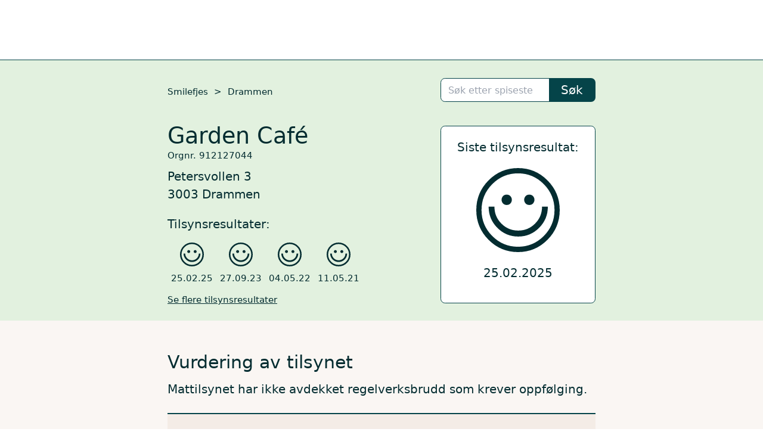

--- FILE ---
content_type: text/html; charset=utf-8
request_url: https://smilefjes.mattilsynet.no/spisested/drammen/garden_cafe.Z1305291838223943251XJECT/
body_size: 7836
content:
<!DOCTYPE html><html lang="no" prefix="og: http://ogp.me/ns#"><head><title>Smilefjes: Garden Café</title><link rel="icon" href="/mtds/e75a2187098f/favicon.svg" type="image/svg+xml"><link rel="icon" href="/mtds/cb6c5606a680/favicon.ico" media="(prefers-color-scheme: light)"><link rel="icon" href="/mtds/781e8b8a7da8/favicon-dark.ico" media="(prefers-color-scheme: dark)"><link rel="canonical" href="/spisested/drammen/garden_cafe.Z1305291838223943251XJECT/"><meta charset="utf-8"><meta name="viewport" content="width=device-width, initial-scale=1.0"><meta property="og:description" content="Smilefjes: Tilsynsresultat for Garden Café, Petersvollen 3, 3003 Drammen"><meta property="og:title" content="Smilefjes: Garden Café"><meta property="og:url" content="https://smilefjes.mattilsynet.no/spisested/Z1305291838223943251XJECT/"><link rel="stylesheet" href="/bundles/bdcc9075cca2/app.css"></head><body><div class="min-h-screen flex flex-col justify-between"><div><div class="border-b border-granskog-800"><div class="mt-logo-wrapper"><a class="_logo_1akns_1"></a></div></div><div class="bg-lav"><div class="max-w-screen-md mx-auto p-5"><div class="flex justify-between items-center"><div class="text-xs"><a class="hover:underline" href="/">Smilefjes</a><span class="mx-2">&gt;</span><a class="hover:underline" href="/kommune/drammen/">Drammen</a></div><div class="mt-1 basis-52 shrink-0 focus-within:basis-72 transition-basis hidden md:block h-10"><div class="replicant-root" data-view="autocomplete-small"></div></div></div><div class="flex mt-5 items-center"><div class="flex-1 js-select-element-parent"><div><h1 class="text-3xl">Garden Café</h1><div class="text-xs mb-2">Orgnr. 912127044</div><div>Petersvollen 3</div><div></div><div>3003 Drammen</div></div><p class="mt-4">Tilsynsresultater:</p><div class="flex gap-3 md:gap-5"><div class="p-1 text-center flex flex-col items-center rounded-lg cursor-pointer border border-transparent hover:border-granskog-800" data-select_element_id="Z2502251312045240240ZEBKO_TilsynAvtale" data-selected_class="mmm-mini-selected"><div class="w-8 my-2" title="Spisestedet har fått blidt smilefjes."><svg viewBox="0 0 995.47 1002.92"><path d="m362.73,317.01c-24.11,0-41.72,10.04-53.1,30.61-5.31,9.55-8.12,20.08-8.12,31.5,0,10.53,2.59,20.3,7.42,29.42,11.86,21.5,29.69,32.21,53.8,32.21s41.24-9.78,52.83-29.42c6.02-10,8.78-20.75,8.78-32.21s-2.55-21.94-8.08-31.5c-11.59-20.57-29.69-30.61-53.54-30.61Zm270.23,0c-24.55,0-42.43,10.04-53.76,30.61-5.36,9.55-8.12,20.08-8.12,31.5s2.77,21.28,8.12,30.83c11.33,20.53,29.21,30.79,53.76,30.79s41.72-10.26,52.83-30.79c5.58-9.55,8.35-19.86,8.35-30.83,0-11.9-2.77-22.65-8.35-32.21-12.03-20.08-29.64-29.91-52.83-29.91h0ZM497.87,63.26c119.81,0,222.49,42.96,307.52,128.87,85.07,85.91,127.72,189.12,127.72,309.58s-42.65,223.89-127.72,309.31c-85.03,85.47-187.71,128.42-307.52,128.42s-222.05-42.96-307.35-128.42c-85.29-85.42-127.94-188.63-127.94-309.31s42.65-223.67,127.94-309.58S378.23,63.26,497.87,63.26h0Zm0-63.04C360.62.22,243.36,49.28,145.99,147.31,48.66,245.34,0,363.5,0,501.7s48.66,256.1,145.99,354.17c97.37,98.03,214.63,147.05,351.88,147.05s254.47-49.02,351.57-147.05c97.37-98.08,146.03-216.19,146.03-354.17s-48.66-256.36-146.03-354.39C752.33,49.28,635.03.22,497.87.22h0ZM216.7,461.32h-69.3c0,98.52,34.52,182.31,103.6,251.89s152.27,104.36,249.64,104.36,180.29-34.77,249.37-104.36,103.6-153.37,103.6-251.89h-69.3c0,79.36-27.58,146.61-83.18,201.95-55.38,55.56-122.14,83.08-200.49,83.08s-145.33-27.52-200.71-83.08c-55.43-55.34-83.23-122.58-83.23-201.95h0Z"></path></svg></div><div class="text-xs">25.02.25</div></div><div class="p-1 text-center flex flex-col items-center rounded-lg cursor-pointer border border-transparent hover:border-granskog-800" data-select_element_id="Z2309271400123360239XQLDC_TilsynAvtale" data-selected_class="mmm-mini-selected"><div class="w-8 my-2" title="Spisestedet har fått blidt smilefjes."><svg viewBox="0 0 995.47 1002.92"><path d="m362.73,317.01c-24.11,0-41.72,10.04-53.1,30.61-5.31,9.55-8.12,20.08-8.12,31.5,0,10.53,2.59,20.3,7.42,29.42,11.86,21.5,29.69,32.21,53.8,32.21s41.24-9.78,52.83-29.42c6.02-10,8.78-20.75,8.78-32.21s-2.55-21.94-8.08-31.5c-11.59-20.57-29.69-30.61-53.54-30.61Zm270.23,0c-24.55,0-42.43,10.04-53.76,30.61-5.36,9.55-8.12,20.08-8.12,31.5s2.77,21.28,8.12,30.83c11.33,20.53,29.21,30.79,53.76,30.79s41.72-10.26,52.83-30.79c5.58-9.55,8.35-19.86,8.35-30.83,0-11.9-2.77-22.65-8.35-32.21-12.03-20.08-29.64-29.91-52.83-29.91h0ZM497.87,63.26c119.81,0,222.49,42.96,307.52,128.87,85.07,85.91,127.72,189.12,127.72,309.58s-42.65,223.89-127.72,309.31c-85.03,85.47-187.71,128.42-307.52,128.42s-222.05-42.96-307.35-128.42c-85.29-85.42-127.94-188.63-127.94-309.31s42.65-223.67,127.94-309.58S378.23,63.26,497.87,63.26h0Zm0-63.04C360.62.22,243.36,49.28,145.99,147.31,48.66,245.34,0,363.5,0,501.7s48.66,256.1,145.99,354.17c97.37,98.03,214.63,147.05,351.88,147.05s254.47-49.02,351.57-147.05c97.37-98.08,146.03-216.19,146.03-354.17s-48.66-256.36-146.03-354.39C752.33,49.28,635.03.22,497.87.22h0ZM216.7,461.32h-69.3c0,98.52,34.52,182.31,103.6,251.89s152.27,104.36,249.64,104.36,180.29-34.77,249.37-104.36,103.6-153.37,103.6-251.89h-69.3c0,79.36-27.58,146.61-83.18,201.95-55.38,55.56-122.14,83.08-200.49,83.08s-145.33-27.52-200.71-83.08c-55.43-55.34-83.23-122.58-83.23-201.95h0Z"></path></svg></div><div class="text-xs">27.09.23</div></div><div class="p-1 text-center flex flex-col items-center rounded-lg cursor-pointer border border-transparent hover:border-granskog-800" data-select_element_id="Z2205041531325380239LBNHZ_TilsynAvtale" data-selected_class="mmm-mini-selected"><div class="w-8 my-2" title="Spisestedet har fått blidt smilefjes."><svg viewBox="0 0 995.47 1002.92"><path d="m362.73,317.01c-24.11,0-41.72,10.04-53.1,30.61-5.31,9.55-8.12,20.08-8.12,31.5,0,10.53,2.59,20.3,7.42,29.42,11.86,21.5,29.69,32.21,53.8,32.21s41.24-9.78,52.83-29.42c6.02-10,8.78-20.75,8.78-32.21s-2.55-21.94-8.08-31.5c-11.59-20.57-29.69-30.61-53.54-30.61Zm270.23,0c-24.55,0-42.43,10.04-53.76,30.61-5.36,9.55-8.12,20.08-8.12,31.5s2.77,21.28,8.12,30.83c11.33,20.53,29.21,30.79,53.76,30.79s41.72-10.26,52.83-30.79c5.58-9.55,8.35-19.86,8.35-30.83,0-11.9-2.77-22.65-8.35-32.21-12.03-20.08-29.64-29.91-52.83-29.91h0ZM497.87,63.26c119.81,0,222.49,42.96,307.52,128.87,85.07,85.91,127.72,189.12,127.72,309.58s-42.65,223.89-127.72,309.31c-85.03,85.47-187.71,128.42-307.52,128.42s-222.05-42.96-307.35-128.42c-85.29-85.42-127.94-188.63-127.94-309.31s42.65-223.67,127.94-309.58S378.23,63.26,497.87,63.26h0Zm0-63.04C360.62.22,243.36,49.28,145.99,147.31,48.66,245.34,0,363.5,0,501.7s48.66,256.1,145.99,354.17c97.37,98.03,214.63,147.05,351.88,147.05s254.47-49.02,351.57-147.05c97.37-98.08,146.03-216.19,146.03-354.17s-48.66-256.36-146.03-354.39C752.33,49.28,635.03.22,497.87.22h0ZM216.7,461.32h-69.3c0,98.52,34.52,182.31,103.6,251.89s152.27,104.36,249.64,104.36,180.29-34.77,249.37-104.36,103.6-153.37,103.6-251.89h-69.3c0,79.36-27.58,146.61-83.18,201.95-55.38,55.56-122.14,83.08-200.49,83.08s-145.33-27.52-200.71-83.08c-55.43-55.34-83.23-122.58-83.23-201.95h0Z"></path></svg></div><div class="text-xs">04.05.22</div></div><div class="p-1 text-center flex flex-col items-center rounded-lg cursor-pointer border border-transparent hover:border-granskog-800" data-select_element_id="Z2105111514263280239OOXDB_TilsynAvtale" data-selected_class="mmm-mini-selected"><div class="w-8 my-2" title="Spisestedet har fått blidt smilefjes."><svg viewBox="0 0 995.47 1002.92"><path d="m362.73,317.01c-24.11,0-41.72,10.04-53.1,30.61-5.31,9.55-8.12,20.08-8.12,31.5,0,10.53,2.59,20.3,7.42,29.42,11.86,21.5,29.69,32.21,53.8,32.21s41.24-9.78,52.83-29.42c6.02-10,8.78-20.75,8.78-32.21s-2.55-21.94-8.08-31.5c-11.59-20.57-29.69-30.61-53.54-30.61Zm270.23,0c-24.55,0-42.43,10.04-53.76,30.61-5.36,9.55-8.12,20.08-8.12,31.5s2.77,21.28,8.12,30.83c11.33,20.53,29.21,30.79,53.76,30.79s41.72-10.26,52.83-30.79c5.58-9.55,8.35-19.86,8.35-30.83,0-11.9-2.77-22.65-8.35-32.21-12.03-20.08-29.64-29.91-52.83-29.91h0ZM497.87,63.26c119.81,0,222.49,42.96,307.52,128.87,85.07,85.91,127.72,189.12,127.72,309.58s-42.65,223.89-127.72,309.31c-85.03,85.47-187.71,128.42-307.52,128.42s-222.05-42.96-307.35-128.42c-85.29-85.42-127.94-188.63-127.94-309.31s42.65-223.67,127.94-309.58S378.23,63.26,497.87,63.26h0Zm0-63.04C360.62.22,243.36,49.28,145.99,147.31,48.66,245.34,0,363.5,0,501.7s48.66,256.1,145.99,354.17c97.37,98.03,214.63,147.05,351.88,147.05s254.47-49.02,351.57-147.05c97.37-98.08,146.03-216.19,146.03-354.17s-48.66-256.36-146.03-354.39C752.33,49.28,635.03.22,497.87.22h0ZM216.7,461.32h-69.3c0,98.52,34.52,182.31,103.6,251.89s152.27,104.36,249.64,104.36,180.29-34.77,249.37-104.36,103.6-153.37,103.6-251.89h-69.3c0,79.36-27.58,146.61-83.18,201.95-55.38,55.56-122.14,83.08-200.49,83.08s-145.33-27.52-200.71-83.08c-55.43-55.34-83.23-122.58-83.23-201.95h0Z"></path></svg></div><div class="text-xs">11.05.21</div></div></div><div><div class="gamle-tilsyn"><div class="flex gap-3 md:gap-5"><div class="p-1 text-center flex flex-col items-center rounded-lg cursor-pointer border border-transparent hover:border-granskog-800" data-select_element_id="Z1911201354447950239JISUG_TilsynAvtale" data-selected_class="mmm-mini-selected"><div class="w-8 my-2" title="Spisestedet har fått blidt smilefjes."><svg viewBox="0 0 995.47 1002.92"><path d="m362.73,317.01c-24.11,0-41.72,10.04-53.1,30.61-5.31,9.55-8.12,20.08-8.12,31.5,0,10.53,2.59,20.3,7.42,29.42,11.86,21.5,29.69,32.21,53.8,32.21s41.24-9.78,52.83-29.42c6.02-10,8.78-20.75,8.78-32.21s-2.55-21.94-8.08-31.5c-11.59-20.57-29.69-30.61-53.54-30.61Zm270.23,0c-24.55,0-42.43,10.04-53.76,30.61-5.36,9.55-8.12,20.08-8.12,31.5s2.77,21.28,8.12,30.83c11.33,20.53,29.21,30.79,53.76,30.79s41.72-10.26,52.83-30.79c5.58-9.55,8.35-19.86,8.35-30.83,0-11.9-2.77-22.65-8.35-32.21-12.03-20.08-29.64-29.91-52.83-29.91h0ZM497.87,63.26c119.81,0,222.49,42.96,307.52,128.87,85.07,85.91,127.72,189.12,127.72,309.58s-42.65,223.89-127.72,309.31c-85.03,85.47-187.71,128.42-307.52,128.42s-222.05-42.96-307.35-128.42c-85.29-85.42-127.94-188.63-127.94-309.31s42.65-223.67,127.94-309.58S378.23,63.26,497.87,63.26h0Zm0-63.04C360.62.22,243.36,49.28,145.99,147.31,48.66,245.34,0,363.5,0,501.7s48.66,256.1,145.99,354.17c97.37,98.03,214.63,147.05,351.88,147.05s254.47-49.02,351.57-147.05c97.37-98.08,146.03-216.19,146.03-354.17s-48.66-256.36-146.03-354.39C752.33,49.28,635.03.22,497.87.22h0ZM216.7,461.32h-69.3c0,98.52,34.52,182.31,103.6,251.89s152.27,104.36,249.64,104.36,180.29-34.77,249.37-104.36,103.6-153.37,103.6-251.89h-69.3c0,79.36-27.58,146.61-83.18,201.95-55.38,55.56-122.14,83.08-200.49,83.08s-145.33-27.52-200.71-83.08c-55.43-55.34-83.23-122.58-83.23-201.95h0Z"></path></svg></div><div class="text-xs">20.11.19</div></div><div class="p-1 text-center flex flex-col items-center rounded-lg cursor-pointer border border-transparent hover:border-granskog-800" data-select_element_id="Z1811201430172240240KPRDQ_TilsynAvtale" data-selected_class="mmm-mini-selected"><div class="w-8 my-2" title="Spisestedet har fått blidt smilefjes."><svg viewBox="0 0 995.47 1002.92"><path d="m362.73,317.01c-24.11,0-41.72,10.04-53.1,30.61-5.31,9.55-8.12,20.08-8.12,31.5,0,10.53,2.59,20.3,7.42,29.42,11.86,21.5,29.69,32.21,53.8,32.21s41.24-9.78,52.83-29.42c6.02-10,8.78-20.75,8.78-32.21s-2.55-21.94-8.08-31.5c-11.59-20.57-29.69-30.61-53.54-30.61Zm270.23,0c-24.55,0-42.43,10.04-53.76,30.61-5.36,9.55-8.12,20.08-8.12,31.5s2.77,21.28,8.12,30.83c11.33,20.53,29.21,30.79,53.76,30.79s41.72-10.26,52.83-30.79c5.58-9.55,8.35-19.86,8.35-30.83,0-11.9-2.77-22.65-8.35-32.21-12.03-20.08-29.64-29.91-52.83-29.91h0ZM497.87,63.26c119.81,0,222.49,42.96,307.52,128.87,85.07,85.91,127.72,189.12,127.72,309.58s-42.65,223.89-127.72,309.31c-85.03,85.47-187.71,128.42-307.52,128.42s-222.05-42.96-307.35-128.42c-85.29-85.42-127.94-188.63-127.94-309.31s42.65-223.67,127.94-309.58S378.23,63.26,497.87,63.26h0Zm0-63.04C360.62.22,243.36,49.28,145.99,147.31,48.66,245.34,0,363.5,0,501.7s48.66,256.1,145.99,354.17c97.37,98.03,214.63,147.05,351.88,147.05s254.47-49.02,351.57-147.05c97.37-98.08,146.03-216.19,146.03-354.17s-48.66-256.36-146.03-354.39C752.33,49.28,635.03.22,497.87.22h0ZM216.7,461.32h-69.3c0,98.52,34.52,182.31,103.6,251.89s152.27,104.36,249.64,104.36,180.29-34.77,249.37-104.36,103.6-153.37,103.6-251.89h-69.3c0,79.36-27.58,146.61-83.18,201.95-55.38,55.56-122.14,83.08-200.49,83.08s-145.33-27.52-200.71-83.08c-55.43-55.34-83.23-122.58-83.23-201.95h0Z"></path></svg></div><div class="text-xs">20.11.18</div></div><div class="p-1 text-center flex flex-col items-center rounded-lg cursor-pointer border border-transparent hover:border-granskog-800" data-select_element_id="Z1712041448523090239VIGJX_TilsynAvtale" data-selected_class="mmm-mini-selected"><div class="w-8 my-2" title="Spisestedet har fått blidt smilefjes."><svg viewBox="0 0 995.47 1002.92"><path d="m362.73,317.01c-24.11,0-41.72,10.04-53.1,30.61-5.31,9.55-8.12,20.08-8.12,31.5,0,10.53,2.59,20.3,7.42,29.42,11.86,21.5,29.69,32.21,53.8,32.21s41.24-9.78,52.83-29.42c6.02-10,8.78-20.75,8.78-32.21s-2.55-21.94-8.08-31.5c-11.59-20.57-29.69-30.61-53.54-30.61Zm270.23,0c-24.55,0-42.43,10.04-53.76,30.61-5.36,9.55-8.12,20.08-8.12,31.5s2.77,21.28,8.12,30.83c11.33,20.53,29.21,30.79,53.76,30.79s41.72-10.26,52.83-30.79c5.58-9.55,8.35-19.86,8.35-30.83,0-11.9-2.77-22.65-8.35-32.21-12.03-20.08-29.64-29.91-52.83-29.91h0ZM497.87,63.26c119.81,0,222.49,42.96,307.52,128.87,85.07,85.91,127.72,189.12,127.72,309.58s-42.65,223.89-127.72,309.31c-85.03,85.47-187.71,128.42-307.52,128.42s-222.05-42.96-307.35-128.42c-85.29-85.42-127.94-188.63-127.94-309.31s42.65-223.67,127.94-309.58S378.23,63.26,497.87,63.26h0Zm0-63.04C360.62.22,243.36,49.28,145.99,147.31,48.66,245.34,0,363.5,0,501.7s48.66,256.1,145.99,354.17c97.37,98.03,214.63,147.05,351.88,147.05s254.47-49.02,351.57-147.05c97.37-98.08,146.03-216.19,146.03-354.17s-48.66-256.36-146.03-354.39C752.33,49.28,635.03.22,497.87.22h0ZM216.7,461.32h-69.3c0,98.52,34.52,182.31,103.6,251.89s152.27,104.36,249.64,104.36,180.29-34.77,249.37-104.36,103.6-153.37,103.6-251.89h-69.3c0,79.36-27.58,146.61-83.18,201.95-55.38,55.56-122.14,83.08-200.49,83.08s-145.33-27.52-200.71-83.08c-55.43-55.34-83.23-122.58-83.23-201.95h0Z"></path></svg></div><div class="text-xs">04.12.17</div></div><div class="p-1 text-center flex flex-col items-center rounded-lg cursor-pointer border border-transparent hover:border-granskog-800" data-select_element_id="Z1705041422584350239ICHZA_TilsynAvtale" data-selected_class="mmm-mini-selected"><div class="w-8 my-2" title="Spisestedet har fått blidt smilefjes."><svg viewBox="0 0 995.47 1002.92"><path d="m362.73,317.01c-24.11,0-41.72,10.04-53.1,30.61-5.31,9.55-8.12,20.08-8.12,31.5,0,10.53,2.59,20.3,7.42,29.42,11.86,21.5,29.69,32.21,53.8,32.21s41.24-9.78,52.83-29.42c6.02-10,8.78-20.75,8.78-32.21s-2.55-21.94-8.08-31.5c-11.59-20.57-29.69-30.61-53.54-30.61Zm270.23,0c-24.55,0-42.43,10.04-53.76,30.61-5.36,9.55-8.12,20.08-8.12,31.5s2.77,21.28,8.12,30.83c11.33,20.53,29.21,30.79,53.76,30.79s41.72-10.26,52.83-30.79c5.58-9.55,8.35-19.86,8.35-30.83,0-11.9-2.77-22.65-8.35-32.21-12.03-20.08-29.64-29.91-52.83-29.91h0ZM497.87,63.26c119.81,0,222.49,42.96,307.52,128.87,85.07,85.91,127.72,189.12,127.72,309.58s-42.65,223.89-127.72,309.31c-85.03,85.47-187.71,128.42-307.52,128.42s-222.05-42.96-307.35-128.42c-85.29-85.42-127.94-188.63-127.94-309.31s42.65-223.67,127.94-309.58S378.23,63.26,497.87,63.26h0Zm0-63.04C360.62.22,243.36,49.28,145.99,147.31,48.66,245.34,0,363.5,0,501.7s48.66,256.1,145.99,354.17c97.37,98.03,214.63,147.05,351.88,147.05s254.47-49.02,351.57-147.05c97.37-98.08,146.03-216.19,146.03-354.17s-48.66-256.36-146.03-354.39C752.33,49.28,635.03.22,497.87.22h0ZM216.7,461.32h-69.3c0,98.52,34.52,182.31,103.6,251.89s152.27,104.36,249.64,104.36,180.29-34.77,249.37-104.36,103.6-153.37,103.6-251.89h-69.3c0,79.36-27.58,146.61-83.18,201.95-55.38,55.56-122.14,83.08-200.49,83.08s-145.33-27.52-200.71-83.08c-55.43-55.34-83.23-122.58-83.23-201.95h0Z"></path></svg></div><div class="text-xs">04.05.17</div></div></div><div class="flex gap-3 md:gap-5"><div class="p-1 text-center flex flex-col items-center rounded-lg cursor-pointer border border-transparent hover:border-granskog-800" data-select_element_id="Z1609151639496940239DHVFG_TilsynAvtale" data-selected_class="mmm-mini-selected"><div class="w-8 my-2" title="Spisestedet har fått blidt smilefjes."><svg viewBox="0 0 995.47 1002.92"><path d="m362.73,317.01c-24.11,0-41.72,10.04-53.1,30.61-5.31,9.55-8.12,20.08-8.12,31.5,0,10.53,2.59,20.3,7.42,29.42,11.86,21.5,29.69,32.21,53.8,32.21s41.24-9.78,52.83-29.42c6.02-10,8.78-20.75,8.78-32.21s-2.55-21.94-8.08-31.5c-11.59-20.57-29.69-30.61-53.54-30.61Zm270.23,0c-24.55,0-42.43,10.04-53.76,30.61-5.36,9.55-8.12,20.08-8.12,31.5s2.77,21.28,8.12,30.83c11.33,20.53,29.21,30.79,53.76,30.79s41.72-10.26,52.83-30.79c5.58-9.55,8.35-19.86,8.35-30.83,0-11.9-2.77-22.65-8.35-32.21-12.03-20.08-29.64-29.91-52.83-29.91h0ZM497.87,63.26c119.81,0,222.49,42.96,307.52,128.87,85.07,85.91,127.72,189.12,127.72,309.58s-42.65,223.89-127.72,309.31c-85.03,85.47-187.71,128.42-307.52,128.42s-222.05-42.96-307.35-128.42c-85.29-85.42-127.94-188.63-127.94-309.31s42.65-223.67,127.94-309.58S378.23,63.26,497.87,63.26h0Zm0-63.04C360.62.22,243.36,49.28,145.99,147.31,48.66,245.34,0,363.5,0,501.7s48.66,256.1,145.99,354.17c97.37,98.03,214.63,147.05,351.88,147.05s254.47-49.02,351.57-147.05c97.37-98.08,146.03-216.19,146.03-354.17s-48.66-256.36-146.03-354.39C752.33,49.28,635.03.22,497.87.22h0ZM216.7,461.32h-69.3c0,98.52,34.52,182.31,103.6,251.89s152.27,104.36,249.64,104.36,180.29-34.77,249.37-104.36,103.6-153.37,103.6-251.89h-69.3c0,79.36-27.58,146.61-83.18,201.95-55.38,55.56-122.14,83.08-200.49,83.08s-145.33-27.52-200.71-83.08c-55.43-55.34-83.23-122.58-83.23-201.95h0Z"></path></svg></div><div class="text-xs">15.09.16</div></div><div class="p-1 text-center flex flex-col items-center rounded-lg cursor-pointer border border-transparent hover:border-granskog-800" data-select_element_id="Z1608301220117850240WUSGN_TilsynAvtale" data-selected_class="mmm-mini-selected"><div class="w-8 my-2" title="Spisestedet har fått strekmunn."><svg viewBox="0 0 995.47 1002.92"><path d="m497.87,0c-137.25,0-254.51,49.02-351.88,147.09C48.66,245.12,0,363.28,0,501.48s48.66,256.1,145.99,354.17c97.37,98.03,214.63,147.05,351.88,147.05s254.47-49.02,351.57-147.05c97.37-98.08,146.03-216.19,146.03-354.17s-48.66-256.36-146.03-354.39C752.33,49.02,635.03,0,497.87,0h0Zm0,63.04c119.81,0,222.49,42.96,307.52,128.87,85.07,85.91,127.72,189.12,127.72,309.58s-42.65,223.89-127.72,309.31c-85.03,85.47-187.71,128.42-307.52,128.42s-222.1-42.96-307.35-128.42c-85.34-85.42-127.94-188.63-127.94-309.31s42.6-223.67,127.94-309.58C275.77,105.99,378.23,63.04,497.87,63.04h0Zm135.1,253.75c-24.55,0-42.43,10.04-53.76,30.61-5.36,9.55-8.12,20.08-8.12,31.5s2.77,21.28,8.12,30.83c11.33,20.53,29.21,30.79,53.76,30.79,23.19,0,40.58-9.78,52.13-29.42,6.06-9.07,9.05-19.82,9.05-32.21s-2.99-23.31-9.05-32.21c-11.55-20.08-28.94-29.91-52.13-29.91h0Zm-270.23,0c-24.11,0-41.94,10.53-53.8,32.03-4.83,9.55-7.42,19.6-7.42,30.08s2.81,21.28,8.12,30.83c11.38,20.53,28.99,30.79,53.1,30.79s41.94-10.26,53.54-30.79c5.53-9.55,8.08-19.86,8.08-30.83s-2.55-21.94-8.08-31.5c-11.59-20.57-29.69-30.61-53.54-30.61h0Zm403.26,342.49l.7-.71c0,.49-.22.71-.7.71h0Zm10.89-.71H232.2v63.04h544.68v-63.04h0Z"></path></svg></div><div class="text-xs">30.08.16</div></div><div class="p-1 text-center flex flex-col items-center rounded-lg cursor-pointer border border-transparent hover:border-granskog-800" data-select_element_id="Z1601251446135710240QRAHZ_TilsynAvtale" data-selected_class="mmm-mini-selected"><div class="w-8 my-2" title="Spisestedet har fått blidt smilefjes."><svg viewBox="0 0 995.47 1002.92"><path d="m362.73,317.01c-24.11,0-41.72,10.04-53.1,30.61-5.31,9.55-8.12,20.08-8.12,31.5,0,10.53,2.59,20.3,7.42,29.42,11.86,21.5,29.69,32.21,53.8,32.21s41.24-9.78,52.83-29.42c6.02-10,8.78-20.75,8.78-32.21s-2.55-21.94-8.08-31.5c-11.59-20.57-29.69-30.61-53.54-30.61Zm270.23,0c-24.55,0-42.43,10.04-53.76,30.61-5.36,9.55-8.12,20.08-8.12,31.5s2.77,21.28,8.12,30.83c11.33,20.53,29.21,30.79,53.76,30.79s41.72-10.26,52.83-30.79c5.58-9.55,8.35-19.86,8.35-30.83,0-11.9-2.77-22.65-8.35-32.21-12.03-20.08-29.64-29.91-52.83-29.91h0ZM497.87,63.26c119.81,0,222.49,42.96,307.52,128.87,85.07,85.91,127.72,189.12,127.72,309.58s-42.65,223.89-127.72,309.31c-85.03,85.47-187.71,128.42-307.52,128.42s-222.05-42.96-307.35-128.42c-85.29-85.42-127.94-188.63-127.94-309.31s42.65-223.67,127.94-309.58S378.23,63.26,497.87,63.26h0Zm0-63.04C360.62.22,243.36,49.28,145.99,147.31,48.66,245.34,0,363.5,0,501.7s48.66,256.1,145.99,354.17c97.37,98.03,214.63,147.05,351.88,147.05s254.47-49.02,351.57-147.05c97.37-98.08,146.03-216.19,146.03-354.17s-48.66-256.36-146.03-354.39C752.33,49.28,635.03.22,497.87.22h0ZM216.7,461.32h-69.3c0,98.52,34.52,182.31,103.6,251.89s152.27,104.36,249.64,104.36,180.29-34.77,249.37-104.36,103.6-153.37,103.6-251.89h-69.3c0,79.36-27.58,146.61-83.18,201.95-55.38,55.56-122.14,83.08-200.49,83.08s-145.33-27.52-200.71-83.08c-55.43-55.34-83.23-122.58-83.23-201.95h0Z"></path></svg></div><div class="text-xs">25.01.16</div></div><div class="p-1 text-center flex flex-col items-center rounded-lg cursor-pointer border border-transparent hover:border-granskog-800" data-select_element_id="Z1601220840315050240BZNEG_TilsynAvtale" data-selected_class="mmm-mini-selected"><div class="w-8 my-2" title="Spisestedet har fått strekmunn."><svg viewBox="0 0 995.47 1002.92"><path d="m497.87,0c-137.25,0-254.51,49.02-351.88,147.09C48.66,245.12,0,363.28,0,501.48s48.66,256.1,145.99,354.17c97.37,98.03,214.63,147.05,351.88,147.05s254.47-49.02,351.57-147.05c97.37-98.08,146.03-216.19,146.03-354.17s-48.66-256.36-146.03-354.39C752.33,49.02,635.03,0,497.87,0h0Zm0,63.04c119.81,0,222.49,42.96,307.52,128.87,85.07,85.91,127.72,189.12,127.72,309.58s-42.65,223.89-127.72,309.31c-85.03,85.47-187.71,128.42-307.52,128.42s-222.1-42.96-307.35-128.42c-85.34-85.42-127.94-188.63-127.94-309.31s42.6-223.67,127.94-309.58C275.77,105.99,378.23,63.04,497.87,63.04h0Zm135.1,253.75c-24.55,0-42.43,10.04-53.76,30.61-5.36,9.55-8.12,20.08-8.12,31.5s2.77,21.28,8.12,30.83c11.33,20.53,29.21,30.79,53.76,30.79,23.19,0,40.58-9.78,52.13-29.42,6.06-9.07,9.05-19.82,9.05-32.21s-2.99-23.31-9.05-32.21c-11.55-20.08-28.94-29.91-52.13-29.91h0Zm-270.23,0c-24.11,0-41.94,10.53-53.8,32.03-4.83,9.55-7.42,19.6-7.42,30.08s2.81,21.28,8.12,30.83c11.38,20.53,28.99,30.79,53.1,30.79s41.94-10.26,53.54-30.79c5.53-9.55,8.08-19.86,8.08-30.83s-2.55-21.94-8.08-31.5c-11.59-20.57-29.69-30.61-53.54-30.61h0Zm403.26,342.49l.7-.71c0,.49-.22.71-.7.71h0Zm10.89-.71H232.2v63.04h544.68v-63.04h0Z"></path></svg></div><div class="text-xs">21.01.16</div></div></div></div><div class="text-xs mt-2 vis-gamle-tilsyn-lenke"><span class="underline cursor-pointer" data-toggle_body_class="vis-gamle-tilsyn">Se flere tilsynsresultater</span></div><div class="text-xs mt-2 skjul-gamle-tilsyn-lenke"><span class="underline cursor-pointer" data-toggle_body_class="vis-gamle-tilsyn">Se færre tilsynsresultater</span></div></div></div><div class="hidden md:block"><div class="bg-white rounded-md border border-granskog-800 w-52 pt-4 pb-7 flex flex-col items-center"><h2 class="text-l flex-1">Siste tilsynsresultat:</h2><div class="w-28 my-4" title="Spisestedet har fått blidt smilefjes."><svg viewBox="0 0 995.47 1002.92"><path d="m362.73,317.01c-24.11,0-41.72,10.04-53.1,30.61-5.31,9.55-8.12,20.08-8.12,31.5,0,10.53,2.59,20.3,7.42,29.42,11.86,21.5,29.69,32.21,53.8,32.21s41.24-9.78,52.83-29.42c6.02-10,8.78-20.75,8.78-32.21s-2.55-21.94-8.08-31.5c-11.59-20.57-29.69-30.61-53.54-30.61Zm270.23,0c-24.55,0-42.43,10.04-53.76,30.61-5.36,9.55-8.12,20.08-8.12,31.5s2.77,21.28,8.12,30.83c11.33,20.53,29.21,30.79,53.76,30.79s41.72-10.26,52.83-30.79c5.58-9.55,8.35-19.86,8.35-30.83,0-11.9-2.77-22.65-8.35-32.21-12.03-20.08-29.64-29.91-52.83-29.91h0ZM497.87,63.26c119.81,0,222.49,42.96,307.52,128.87,85.07,85.91,127.72,189.12,127.72,309.58s-42.65,223.89-127.72,309.31c-85.03,85.47-187.71,128.42-307.52,128.42s-222.05-42.96-307.35-128.42c-85.29-85.42-127.94-188.63-127.94-309.31s42.65-223.67,127.94-309.58S378.23,63.26,497.87,63.26h0Zm0-63.04C360.62.22,243.36,49.28,145.99,147.31,48.66,245.34,0,363.5,0,501.7s48.66,256.1,145.99,354.17c97.37,98.03,214.63,147.05,351.88,147.05s254.47-49.02,351.57-147.05c97.37-98.08,146.03-216.19,146.03-354.17s-48.66-256.36-146.03-354.39C752.33,49.28,635.03.22,497.87.22h0ZM216.7,461.32h-69.3c0,98.52,34.52,182.31,103.6,251.89s152.27,104.36,249.64,104.36,180.29-34.77,249.37-104.36,103.6-153.37,103.6-251.89h-69.3c0,79.36-27.58,146.61-83.18,201.95-55.38,55.56-122.14,83.08-200.49,83.08s-145.33-27.52-200.71-83.08c-55.43-55.34-83.23-122.58-83.23-201.95h0Z"></path></svg></div>25.02.2025</div></div></div></div></div><div class="bg-gåsunge-200"><div class="max-w-screen-md mx-auto pb-5 pt-10"><h2 class="text-2xl px-5">Vurdering av tilsynet</h2><div><div id="Z2502251312045240240ZEBKO_TilsynAvtale"><p class="my-2 px-5">Mattilsynet har ikke avdekket regelverksbrudd som krever oppfølging.</p><div class="md:px-5 mt-5"><div class="border-b-2 border-granskog-800"><div class="border-t-2 border-granskog-800"><div class="bg-gåsunge-300 py-6 px-4 text-xl flex items-center"><div><img class="w-7 mr-3" src="/images/8946b139fef5/checkmark.svg"></div><div>Rutiner og ledelse</div></div><div><div class="bg-white py-4 px-4 border-b-2 border-gåsunge-200 flex items-center"><div class="shrink-0"><img class="w-7 mr-3" src="/images/8946b139fef5/checkmark.svg"></div><div><div>Synlig rapport for smilefjes</div><div class="text-xs">Ikke avdekket regelverksbrudd som krever oppfølging.</div></div></div></div><div class="irrelevant-vurdering"><div class="bg-white py-4 px-4 border-b-2 border-gåsunge-200 flex items-center"><div class="shrink-0"><div class="w-7 mr-3"></div></div><div class="opacity-50"><div>Meldeplikt for virksomheten</div><div class="text-xs">Ikke vurdert.</div></div></div></div><div class="irrelevant-vurdering"><div class="bg-white py-4 px-4 border-b-2 border-gåsunge-200 flex items-center"><div class="shrink-0"><div class="w-7 mr-3"></div></div><div class="opacity-50"><div>Ansvaret til driftsansvarlige</div><div class="text-xs">Ikke vurdert.</div></div></div></div><div><div class="bg-white py-4 px-4 border-b-2 border-gåsunge-200 flex items-center"><div class="shrink-0"><img class="w-7 mr-3" src="/images/8946b139fef5/checkmark.svg"></div><div><div>Internkontroll</div><div class="text-xs">Ikke avdekket regelverksbrudd som krever oppfølging.</div></div></div></div><div class="irrelevant-vurdering"><div class="bg-white py-4 px-4 border-b-2 border-gåsunge-200 flex items-center"><div class="shrink-0"><div class="w-7 mr-3"></div></div><div class="opacity-50"><div>Farevurdering og styringstiltak</div><div class="text-xs">Ikke vurdert.</div></div></div></div><div class="irrelevant-vurdering"><div class="bg-white py-4 px-4 border-b-2 border-gåsunge-200 flex items-center"><div class="shrink-0"><div class="w-7 mr-3"></div></div><div class="opacity-50"><div>Opplæring</div><div class="text-xs">Ikke vurdert.</div></div></div></div></div><div class="border-t-2 border-granskog-800"><div class="bg-gåsunge-300 py-6 px-4 text-xl flex items-center"><div><img class="w-7 mr-3" src="/images/8946b139fef5/checkmark.svg"></div><div>Lokaler og utstyr</div></div><div><div class="bg-white py-4 px-4 border-b-2 border-gåsunge-200 flex items-center"><div class="shrink-0"><img class="w-7 mr-3" src="/images/8946b139fef5/checkmark.svg"></div><div><div>Generelt, planløsning, standard og vedlikehold</div><div class="text-xs">Ikke avdekket regelverksbrudd som krever oppfølging.</div></div></div></div><div class="irrelevant-vurdering"><div class="bg-white py-4 px-4 border-b-2 border-gåsunge-200 flex items-center"><div class="shrink-0"><div class="w-7 mr-3"></div></div><div class="opacity-50"><div>Lokaler - spesielle krav ved tilberedning, bearbeiding og foredling</div><div class="text-xs">Ikke vurdert.</div></div></div></div><div><div class="bg-white py-4 px-4 border-b-2 border-gåsunge-200 flex items-center"><div class="shrink-0"><img class="w-7 mr-3" src="/images/8946b139fef5/checkmark.svg"></div><div><div>Utstyr - renhold</div><div class="text-xs">Ikke avdekket regelverksbrudd som krever oppfølging.</div></div></div></div><div class="irrelevant-vurdering"><div class="bg-white py-4 px-4 border-b-2 border-gåsunge-200 flex items-center"><div class="shrink-0"><div class="w-7 mr-3"></div></div><div class="opacity-50"><div>Håndtering av avfall</div><div class="text-xs">Ikke vurdert.</div></div></div></div><div><div class="bg-white py-4 px-4 border-b-2 border-gåsunge-200 flex items-center"><div class="shrink-0"><img class="w-7 mr-3" src="/images/8946b139fef5/checkmark.svg"></div><div><div>Forebygge og bekjempe skadedyr</div><div class="text-xs">Ikke avdekket regelverksbrudd som krever oppfølging.</div></div></div></div><div><div class="bg-white py-4 px-4 border-b-2 border-gåsunge-200 flex items-center"><div class="shrink-0"><img class="w-7 mr-3" src="/images/8946b139fef5/checkmark.svg"></div><div><div>Håndvask</div><div class="text-xs">Ikke avdekket regelverksbrudd som krever oppfølging.</div></div></div></div><div><div class="bg-white py-4 px-4 border-b-2 border-gåsunge-200 flex items-center"><div class="shrink-0"><img class="w-7 mr-3" src="/images/8946b139fef5/checkmark.svg"></div><div><div>Personaltoaletter og garderobe</div><div class="text-xs">Ikke avdekket regelverksbrudd som krever oppfølging.</div></div></div></div></div><div class="border-t-2 border-granskog-800"><div class="bg-gåsunge-300 py-6 px-4 text-xl flex items-center"><div><img class="w-7 mr-3" src="/images/8946b139fef5/checkmark.svg"></div><div>Mathåndtering og tilberedning</div></div><div class="irrelevant-vurdering"><div class="bg-white py-4 px-4 border-b-2 border-gåsunge-200 flex items-center"><div class="shrink-0"><div class="w-7 mr-3"></div></div><div class="opacity-50"><div>Råvarer</div><div class="text-xs">Ikke vurdert.</div></div></div></div><div class="irrelevant-vurdering"><div class="bg-white py-4 px-4 border-b-2 border-gåsunge-200 flex items-center"><div class="shrink-0"><div class="w-7 mr-3"></div></div><div class="opacity-50"><div>Tining</div><div class="text-xs">Ikke vurdert.</div></div></div></div><div class="irrelevant-vurdering"><div class="bg-white py-4 px-4 border-b-2 border-gåsunge-200 flex items-center"><div class="shrink-0"><div class="w-7 mr-3"></div></div><div class="opacity-50"><div>Vann og is</div><div class="text-xs">Ikke vurdert.</div></div></div></div><div><div class="bg-white py-4 px-4 border-b-2 border-gåsunge-200 flex items-center"><div class="shrink-0"><img class="w-7 mr-3" src="/images/8946b139fef5/checkmark.svg"></div><div><div>Forurensningsfare</div><div class="text-xs">Ikke avdekket regelverksbrudd som krever oppfølging.</div></div></div></div><div class="irrelevant-vurdering"><div class="bg-white py-4 px-4 border-b-2 border-gåsunge-200 flex items-center"><div class="shrink-0"><div class="w-7 mr-3"></div></div><div class="opacity-50"><div>Lagring</div><div class="text-xs">Ikke vurdert.</div></div></div></div><div class="irrelevant-vurdering"><div class="bg-white py-4 px-4 border-b-2 border-gåsunge-200 flex items-center"><div class="shrink-0"><div class="w-7 mr-3"></div></div><div class="opacity-50"><div>Transport</div><div class="text-xs">Ikke vurdert.</div></div></div></div><div class="irrelevant-vurdering"><div class="bg-white py-4 px-4 border-b-2 border-gåsunge-200 flex items-center"><div class="shrink-0"><div class="w-7 mr-3"></div></div><div class="opacity-50"><div>Personlig hygiene</div><div class="text-xs">Ikke vurdert.</div></div></div></div><div><div class="bg-white py-4 px-4 border-b-2 border-gåsunge-200 flex items-center"><div class="shrink-0"><img class="w-7 mr-3" src="/images/8946b139fef5/checkmark.svg"></div><div><div>Kjølekjeden</div><div class="text-xs">Ikke avdekket regelverksbrudd som krever oppfølging.</div></div></div></div><div><div class="bg-white py-4 px-4 border-b-2 border-gåsunge-200 flex items-center"><div class="shrink-0"><img class="w-7 mr-3" src="/images/8946b139fef5/checkmark.svg"></div><div><div>Varmebehandling</div><div class="text-xs">Ikke avdekket regelverksbrudd som krever oppfølging.</div></div></div></div><div><div class="bg-white py-4 px-4 border-b-2 border-gåsunge-200 flex items-center"><div class="shrink-0"><img class="w-7 mr-3" src="/images/8946b139fef5/checkmark.svg"></div><div><div>Nedkjøling</div><div class="text-xs">Ikke avdekket regelverksbrudd som krever oppfølging.</div></div></div></div></div><div class="border-t-2 border-granskog-800"><div class="bg-gåsunge-300 py-6 px-4 text-xl flex items-center"><div><img class="w-7 mr-3" src="/images/8946b139fef5/checkmark.svg"></div><div>Merking og sporbarhet</div></div><div><div class="bg-white py-4 px-4 border-b-2 border-gåsunge-200 flex items-center"><div class="shrink-0"><img class="w-7 mr-3" src="/images/8946b139fef5/checkmark.svg"></div><div><div>Sporbarhet</div><div class="text-xs">Ikke avdekket regelverksbrudd som krever oppfølging.</div></div></div></div><div><div class="bg-white py-4 px-4 border-b-2 border-gåsunge-200 flex items-center"><div class="shrink-0"><img class="w-7 mr-3" src="/images/8946b139fef5/checkmark.svg"></div><div><div>Merking av allergeningredienser</div><div class="text-xs">Ikke avdekket regelverksbrudd som krever oppfølging.</div></div></div></div></div></div></div></div><div id="Z2309271400123360239XQLDC_TilsynAvtale" class="hidden"><p class="my-2 px-5">Mattilsynet har ikke avdekket regelverksbrudd som krever oppfølging.</p><div class="md:px-5 mt-5"><div class="border-b-2 border-granskog-800"><div class="border-t-2 border-granskog-800"><div class="bg-gåsunge-300 py-6 px-4 text-xl flex items-center"><div><img class="w-7 mr-3" src="/images/8946b139fef5/checkmark.svg"></div><div>Rutiner og ledelse</div></div><div><div class="bg-white py-4 px-4 border-b-2 border-gåsunge-200 flex items-center"><div class="shrink-0"><img class="w-7 mr-3" src="/images/8946b139fef5/checkmark.svg"></div><div><div>Synlig rapport for smilefjes</div><div class="text-xs">Ikke avdekket regelverksbrudd som krever oppfølging.</div></div></div></div><div class="irrelevant-vurdering"><div class="bg-white py-4 px-4 border-b-2 border-gåsunge-200 flex items-center"><div class="shrink-0"><div class="w-7 mr-3"></div></div><div class="opacity-50"><div>Meldeplikt for virksomheten</div><div class="text-xs">Ikke vurdert.</div></div></div></div><div class="irrelevant-vurdering"><div class="bg-white py-4 px-4 border-b-2 border-gåsunge-200 flex items-center"><div class="shrink-0"><div class="w-7 mr-3"></div></div><div class="opacity-50"><div>Ansvaret til driftsansvarlige</div><div class="text-xs">Ikke vurdert.</div></div></div></div><div><div class="bg-white py-4 px-4 border-b-2 border-gåsunge-200 flex items-center"><div class="shrink-0"><img class="w-7 mr-3" src="/images/8946b139fef5/checkmark.svg"></div><div><div>Internkontroll</div><div class="text-xs">Ikke avdekket regelverksbrudd som krever oppfølging.</div></div></div></div><div class="irrelevant-vurdering"><div class="bg-white py-4 px-4 border-b-2 border-gåsunge-200 flex items-center"><div class="shrink-0"><div class="w-7 mr-3"></div></div><div class="opacity-50"><div>Farevurdering og styringstiltak</div><div class="text-xs">Ikke vurdert.</div></div></div></div><div class="irrelevant-vurdering"><div class="bg-white py-4 px-4 border-b-2 border-gåsunge-200 flex items-center"><div class="shrink-0"><div class="w-7 mr-3"></div></div><div class="opacity-50"><div>Opplæring</div><div class="text-xs">Ikke vurdert.</div></div></div></div></div><div class="border-t-2 border-granskog-800"><div class="bg-gåsunge-300 py-6 px-4 text-xl flex items-center"><div><img class="w-7 mr-3" src="/images/8946b139fef5/checkmark.svg"></div><div>Lokaler og utstyr</div></div><div><div class="bg-white py-4 px-4 border-b-2 border-gåsunge-200 flex items-center"><div class="shrink-0"><img class="w-7 mr-3" src="/images/8946b139fef5/checkmark.svg"></div><div><div>Generelt, planløsning, standard og vedlikehold</div><div class="text-xs">Ikke avdekket regelverksbrudd som krever oppfølging.</div></div></div></div><div class="irrelevant-vurdering"><div class="bg-white py-4 px-4 border-b-2 border-gåsunge-200 flex items-center"><div class="shrink-0"><div class="w-7 mr-3"></div></div><div class="opacity-50"><div>Lokaler - spesielle krav ved tilberedning, bearbeiding og foredling</div><div class="text-xs">Ikke vurdert.</div></div></div></div><div class="irrelevant-vurdering"><div class="bg-white py-4 px-4 border-b-2 border-gåsunge-200 flex items-center"><div class="shrink-0"><div class="w-7 mr-3"></div></div><div class="opacity-50"><div>Utstyr - renhold</div><div class="text-xs">Ikke vurdert.</div></div></div></div><div class="irrelevant-vurdering"><div class="bg-white py-4 px-4 border-b-2 border-gåsunge-200 flex items-center"><div class="shrink-0"><div class="w-7 mr-3"></div></div><div class="opacity-50"><div>Håndtering av avfall</div><div class="text-xs">Ikke vurdert.</div></div></div></div><div class="irrelevant-vurdering"><div class="bg-white py-4 px-4 border-b-2 border-gåsunge-200 flex items-center"><div class="shrink-0"><div class="w-7 mr-3"></div></div><div class="opacity-50"><div>Forebygge og bekjempe skadedyr</div><div class="text-xs">Ikke vurdert.</div></div></div></div><div><div class="bg-white py-4 px-4 border-b-2 border-gåsunge-200 flex items-center"><div class="shrink-0"><img class="w-7 mr-3" src="/images/8946b139fef5/checkmark.svg"></div><div><div>Håndvask</div><div class="text-xs">Ikke avdekket regelverksbrudd som krever oppfølging.</div></div></div></div><div class="irrelevant-vurdering"><div class="bg-white py-4 px-4 border-b-2 border-gåsunge-200 flex items-center"><div class="shrink-0"><div class="w-7 mr-3"></div></div><div class="opacity-50"><div>Personaltoaletter og garderobe</div><div class="text-xs">Ikke vurdert.</div></div></div></div></div><div class="border-t-2 border-granskog-800"><div class="bg-gåsunge-300 py-6 px-4 text-xl flex items-center"><div><img class="w-7 mr-3" src="/images/8946b139fef5/checkmark.svg"></div><div>Mathåndtering og tilberedning</div></div><div class="irrelevant-vurdering"><div class="bg-white py-4 px-4 border-b-2 border-gåsunge-200 flex items-center"><div class="shrink-0"><div class="w-7 mr-3"></div></div><div class="opacity-50"><div>Råvarer</div><div class="text-xs">Ikke vurdert.</div></div></div></div><div class="irrelevant-vurdering"><div class="bg-white py-4 px-4 border-b-2 border-gåsunge-200 flex items-center"><div class="shrink-0"><div class="w-7 mr-3"></div></div><div class="opacity-50"><div>Tining</div><div class="text-xs">Ikke vurdert.</div></div></div></div><div class="irrelevant-vurdering"><div class="bg-white py-4 px-4 border-b-2 border-gåsunge-200 flex items-center"><div class="shrink-0"><div class="w-7 mr-3"></div></div><div class="opacity-50"><div>Vann og is</div><div class="text-xs">Ikke vurdert.</div></div></div></div><div><div class="bg-white py-4 px-4 border-b-2 border-gåsunge-200 flex items-center"><div class="shrink-0"><img class="w-7 mr-3" src="/images/8946b139fef5/checkmark.svg"></div><div><div>Forurensningsfare</div><div class="text-xs">Ikke avdekket regelverksbrudd som krever oppfølging.</div></div></div></div><div class="irrelevant-vurdering"><div class="bg-white py-4 px-4 border-b-2 border-gåsunge-200 flex items-center"><div class="shrink-0"><div class="w-7 mr-3"></div></div><div class="opacity-50"><div>Lagring</div><div class="text-xs">Ikke vurdert.</div></div></div></div><div class="irrelevant-vurdering"><div class="bg-white py-4 px-4 border-b-2 border-gåsunge-200 flex items-center"><div class="shrink-0"><div class="w-7 mr-3"></div></div><div class="opacity-50"><div>Transport</div><div class="text-xs">Ikke vurdert.</div></div></div></div><div class="irrelevant-vurdering"><div class="bg-white py-4 px-4 border-b-2 border-gåsunge-200 flex items-center"><div class="shrink-0"><div class="w-7 mr-3"></div></div><div class="opacity-50"><div>Personlig hygiene</div><div class="text-xs">Ikke vurdert.</div></div></div></div><div><div class="bg-white py-4 px-4 border-b-2 border-gåsunge-200 flex items-center"><div class="shrink-0"><img class="w-7 mr-3" src="/images/8946b139fef5/checkmark.svg"></div><div><div>Kjølekjeden</div><div class="text-xs">Ikke avdekket regelverksbrudd som krever oppfølging.</div></div></div></div><div><div class="bg-white py-4 px-4 border-b-2 border-gåsunge-200 flex items-center"><div class="shrink-0"><img class="w-7 mr-3" src="/images/8946b139fef5/checkmark.svg"></div><div><div>Varmebehandling</div><div class="text-xs">Ikke avdekket regelverksbrudd som krever oppfølging.</div></div></div></div><div><div class="bg-white py-4 px-4 border-b-2 border-gåsunge-200 flex items-center"><div class="shrink-0"><img class="w-7 mr-3" src="/images/8946b139fef5/checkmark.svg"></div><div><div>Nedkjøling</div><div class="text-xs">Ikke avdekket regelverksbrudd som krever oppfølging.</div></div></div></div></div><div class="border-t-2 border-granskog-800"><div class="bg-gåsunge-300 py-6 px-4 text-xl flex items-center"><div><img class="w-7 mr-3" src="/images/8946b139fef5/checkmark.svg"></div><div>Merking og sporbarhet</div></div><div><div class="bg-white py-4 px-4 border-b-2 border-gåsunge-200 flex items-center"><div class="shrink-0"><img class="w-7 mr-3" src="/images/8946b139fef5/checkmark.svg"></div><div><div>Sporbarhet</div><div class="text-xs">Ikke avdekket regelverksbrudd som krever oppfølging.</div></div></div></div><div class="irrelevant-vurdering"><div class="bg-white py-4 px-4 border-b-2 border-gåsunge-200 flex items-center"><div class="shrink-0"><div class="w-7 mr-3"></div></div><div class="opacity-50"><div>Merking av allergeningredienser</div><div class="text-xs">Ikke vurdert.</div></div></div></div></div></div></div></div><div id="Z2205041531325380239LBNHZ_TilsynAvtale" class="hidden"><p class="my-2 px-5">Mattilsynet har ikke avdekket regelverksbrudd som krever oppfølging.</p><div class="md:px-5 mt-5"><div class="border-b-2 border-granskog-800"><div class="border-t-2 border-granskog-800"><div class="bg-gåsunge-300 py-6 px-4 text-xl flex items-center"><div><img class="w-7 mr-3" src="/images/8946b139fef5/checkmark.svg"></div><div>Rutiner og ledelse</div></div><div><div class="bg-white py-4 px-4 border-b-2 border-gåsunge-200 flex items-center"><div class="shrink-0"><img class="w-7 mr-3" src="/images/8946b139fef5/checkmark.svg"></div><div><div>Synlig rapport for smilefjes</div><div class="text-xs">Ikke avdekket regelverksbrudd som krever oppfølging.</div></div></div></div><div class="irrelevant-vurdering"><div class="bg-white py-4 px-4 border-b-2 border-gåsunge-200 flex items-center"><div class="shrink-0"><div class="w-7 mr-3"></div></div><div class="opacity-50"><div>Meldeplikt for virksomheten</div><div class="text-xs">Ikke vurdert.</div></div></div></div><div class="irrelevant-vurdering"><div class="bg-white py-4 px-4 border-b-2 border-gåsunge-200 flex items-center"><div class="shrink-0"><div class="w-7 mr-3"></div></div><div class="opacity-50"><div>Ansvaret til driftsansvarlige</div><div class="text-xs">Ikke vurdert.</div></div></div></div><div><div class="bg-white py-4 px-4 border-b-2 border-gåsunge-200 flex items-center"><div class="shrink-0"><img class="w-7 mr-3" src="/images/8946b139fef5/checkmark.svg"></div><div><div>Internkontroll</div><div class="text-xs">Ikke avdekket regelverksbrudd som krever oppfølging.</div></div></div></div><div class="irrelevant-vurdering"><div class="bg-white py-4 px-4 border-b-2 border-gåsunge-200 flex items-center"><div class="shrink-0"><div class="w-7 mr-3"></div></div><div class="opacity-50"><div>Farevurdering og styringstiltak</div><div class="text-xs">Ikke vurdert.</div></div></div></div><div class="irrelevant-vurdering"><div class="bg-white py-4 px-4 border-b-2 border-gåsunge-200 flex items-center"><div class="shrink-0"><div class="w-7 mr-3"></div></div><div class="opacity-50"><div>Opplæring</div><div class="text-xs">Ikke vurdert.</div></div></div></div></div><div class="border-t-2 border-granskog-800"><div class="bg-gåsunge-300 py-6 px-4 text-xl flex items-center"><div><img class="w-7 mr-3" src="/images/8946b139fef5/checkmark.svg"></div><div>Lokaler og utstyr</div></div><div><div class="bg-white py-4 px-4 border-b-2 border-gåsunge-200 flex items-center"><div class="shrink-0"><img class="w-7 mr-3" src="/images/8946b139fef5/checkmark.svg"></div><div><div>Generelt, planløsning, standard og vedlikehold</div><div class="text-xs">Ikke avdekket regelverksbrudd som krever oppfølging.</div></div></div></div><div class="irrelevant-vurdering"><div class="bg-white py-4 px-4 border-b-2 border-gåsunge-200 flex items-center"><div class="shrink-0"><div class="w-7 mr-3"></div></div><div class="opacity-50"><div>Lokaler - spesielle krav ved tilberedning, bearbeiding og foredling</div><div class="text-xs">Ikke vurdert.</div></div></div></div><div class="irrelevant-vurdering"><div class="bg-white py-4 px-4 border-b-2 border-gåsunge-200 flex items-center"><div class="shrink-0"><div class="w-7 mr-3"></div></div><div class="opacity-50"><div>Utstyr - renhold</div><div class="text-xs">Ikke vurdert.</div></div></div></div><div class="irrelevant-vurdering"><div class="bg-white py-4 px-4 border-b-2 border-gåsunge-200 flex items-center"><div class="shrink-0"><div class="w-7 mr-3"></div></div><div class="opacity-50"><div>Håndtering av avfall</div><div class="text-xs">Ikke vurdert.</div></div></div></div><div class="irrelevant-vurdering"><div class="bg-white py-4 px-4 border-b-2 border-gåsunge-200 flex items-center"><div class="shrink-0"><div class="w-7 mr-3"></div></div><div class="opacity-50"><div>Forebygge og bekjempe skadedyr</div><div class="text-xs">Ikke vurdert.</div></div></div></div><div><div class="bg-white py-4 px-4 border-b-2 border-gåsunge-200 flex items-center"><div class="shrink-0"><img class="w-7 mr-3" src="/images/8946b139fef5/checkmark.svg"></div><div><div>Håndvask</div><div class="text-xs">Ikke avdekket regelverksbrudd som krever oppfølging.</div></div></div></div><div class="irrelevant-vurdering"><div class="bg-white py-4 px-4 border-b-2 border-gåsunge-200 flex items-center"><div class="shrink-0"><div class="w-7 mr-3"></div></div><div class="opacity-50"><div>Personaltoaletter og garderobe</div><div class="text-xs">Ikke vurdert.</div></div></div></div></div><div class="border-t-2 border-granskog-800"><div class="bg-gåsunge-300 py-6 px-4 text-xl flex items-center"><div><img class="w-7 mr-3" src="/images/8946b139fef5/checkmark.svg"></div><div>Mathåndtering og tilberedning</div></div><div class="irrelevant-vurdering"><div class="bg-white py-4 px-4 border-b-2 border-gåsunge-200 flex items-center"><div class="shrink-0"><div class="w-7 mr-3"></div></div><div class="opacity-50"><div>Råvarer</div><div class="text-xs">Ikke vurdert.</div></div></div></div><div class="irrelevant-vurdering"><div class="bg-white py-4 px-4 border-b-2 border-gåsunge-200 flex items-center"><div class="shrink-0"><div class="w-7 mr-3"></div></div><div class="opacity-50"><div>Tining</div><div class="text-xs">Ikke vurdert.</div></div></div></div><div class="irrelevant-vurdering"><div class="bg-white py-4 px-4 border-b-2 border-gåsunge-200 flex items-center"><div class="shrink-0"><div class="w-7 mr-3"></div></div><div class="opacity-50"><div>Vann og is</div><div class="text-xs">Ikke vurdert.</div></div></div></div><div><div class="bg-white py-4 px-4 border-b-2 border-gåsunge-200 flex items-center"><div class="shrink-0"><img class="w-7 mr-3" src="/images/8946b139fef5/checkmark.svg"></div><div><div>Forurensningsfare</div><div class="text-xs">Ikke avdekket regelverksbrudd som krever oppfølging.</div></div></div></div><div class="irrelevant-vurdering"><div class="bg-white py-4 px-4 border-b-2 border-gåsunge-200 flex items-center"><div class="shrink-0"><div class="w-7 mr-3"></div></div><div class="opacity-50"><div>Lagring</div><div class="text-xs">Ikke vurdert.</div></div></div></div><div class="irrelevant-vurdering"><div class="bg-white py-4 px-4 border-b-2 border-gåsunge-200 flex items-center"><div class="shrink-0"><div class="w-7 mr-3"></div></div><div class="opacity-50"><div>Transport</div><div class="text-xs">Ikke vurdert.</div></div></div></div><div class="irrelevant-vurdering"><div class="bg-white py-4 px-4 border-b-2 border-gåsunge-200 flex items-center"><div class="shrink-0"><div class="w-7 mr-3"></div></div><div class="opacity-50"><div>Personlig hygiene</div><div class="text-xs">Ikke vurdert.</div></div></div></div><div><div class="bg-white py-4 px-4 border-b-2 border-gåsunge-200 flex items-center"><div class="shrink-0"><img class="w-7 mr-3" src="/images/8946b139fef5/checkmark.svg"></div><div><div>Kjølekjeden</div><div class="text-xs">Ikke avdekket regelverksbrudd som krever oppfølging.</div></div></div></div><div class="irrelevant-vurdering"><div class="bg-white py-4 px-4 border-b-2 border-gåsunge-200 flex items-center"><div class="shrink-0"><div class="w-7 mr-3"></div></div><div class="opacity-50"><div>Varmebehandling</div><div class="text-xs">Ikke vurdert.</div></div></div></div><div><div class="bg-white py-4 px-4 border-b-2 border-gåsunge-200 flex items-center"><div class="shrink-0"><img class="w-7 mr-3" src="/images/8946b139fef5/checkmark.svg"></div><div><div>Nedkjøling</div><div class="text-xs">Ikke avdekket regelverksbrudd som krever oppfølging.</div></div></div></div></div><div class="border-t-2 border-granskog-800"><div class="bg-gåsunge-300 py-6 px-4 text-xl flex items-center"><div><img class="w-7 mr-3" src="/images/8946b139fef5/checkmark.svg"></div><div>Merking og sporbarhet</div></div><div><div class="bg-white py-4 px-4 border-b-2 border-gåsunge-200 flex items-center"><div class="shrink-0"><img class="w-7 mr-3" src="/images/8946b139fef5/checkmark.svg"></div><div><div>Sporbarhet</div><div class="text-xs">Ikke avdekket regelverksbrudd som krever oppfølging.</div></div></div></div><div class="irrelevant-vurdering"><div class="bg-white py-4 px-4 border-b-2 border-gåsunge-200 flex items-center"><div class="shrink-0"><div class="w-7 mr-3"></div></div><div class="opacity-50"><div>Merking av allergeningredienser</div><div class="text-xs">Ikke vurdert.</div></div></div></div></div></div></div></div><div id="Z2105111514263280239OOXDB_TilsynAvtale" class="hidden"><p class="my-2 px-5">Mattilsynet har ikke avdekket regelverksbrudd som krever oppfølging.</p><div class="md:px-5 mt-5"><div class="border-b-2 border-granskog-800"><div class="border-t-2 border-granskog-800"><div class="bg-gåsunge-300 py-6 px-4 text-xl flex items-center"><div><img class="w-7 mr-3" src="/images/8946b139fef5/checkmark.svg"></div><div>Rutiner og ledelse</div></div><div><div class="bg-white py-4 px-4 border-b-2 border-gåsunge-200 flex items-center"><div class="shrink-0"><img class="w-7 mr-3" src="/images/8946b139fef5/checkmark.svg"></div><div><div>Synlig rapport for smilefjes</div><div class="text-xs">Ikke avdekket regelverksbrudd som krever oppfølging.</div></div></div></div><div class="irrelevant-vurdering"><div class="bg-white py-4 px-4 border-b-2 border-gåsunge-200 flex items-center"><div class="shrink-0"><div class="w-7 mr-3"></div></div><div class="opacity-50"><div>Meldeplikt for virksomheten</div><div class="text-xs">Ikke vurdert.</div></div></div></div><div class="irrelevant-vurdering"><div class="bg-white py-4 px-4 border-b-2 border-gåsunge-200 flex items-center"><div class="shrink-0"><div class="w-7 mr-3"></div></div><div class="opacity-50"><div>Ansvaret til driftsansvarlige</div><div class="text-xs">Ikke vurdert.</div></div></div></div><div><div class="bg-white py-4 px-4 border-b-2 border-gåsunge-200 flex items-center"><div class="shrink-0"><img class="w-7 mr-3" src="/images/8946b139fef5/checkmark.svg"></div><div><div>Internkontroll</div><div class="text-xs">Ikke avdekket regelverksbrudd som krever oppfølging.</div></div></div></div><div class="irrelevant-vurdering"><div class="bg-white py-4 px-4 border-b-2 border-gåsunge-200 flex items-center"><div class="shrink-0"><div class="w-7 mr-3"></div></div><div class="opacity-50"><div>Farevurdering og styringstiltak</div><div class="text-xs">Ikke vurdert.</div></div></div></div><div class="irrelevant-vurdering"><div class="bg-white py-4 px-4 border-b-2 border-gåsunge-200 flex items-center"><div class="shrink-0"><div class="w-7 mr-3"></div></div><div class="opacity-50"><div>Opplæring</div><div class="text-xs">Ikke vurdert.</div></div></div></div></div><div class="border-t-2 border-granskog-800"><div class="bg-gåsunge-300 py-6 px-4 text-xl flex items-center"><div><img class="w-7 mr-3" src="/images/8946b139fef5/checkmark.svg"></div><div>Lokaler og utstyr</div></div><div><div class="bg-white py-4 px-4 border-b-2 border-gåsunge-200 flex items-center"><div class="shrink-0"><img class="w-7 mr-3" src="/images/8946b139fef5/checkmark.svg"></div><div><div>Generelt, planløsning, standard og vedlikehold</div><div class="text-xs">Ikke avdekket regelverksbrudd som krever oppfølging.</div></div></div></div><div class="irrelevant-vurdering"><div class="bg-white py-4 px-4 border-b-2 border-gåsunge-200 flex items-center"><div class="shrink-0"><div class="w-7 mr-3"></div></div><div class="opacity-50"><div>Lokaler - spesielle krav ved tilberedning, bearbeiding og foredling</div><div class="text-xs">Ikke vurdert.</div></div></div></div><div class="irrelevant-vurdering"><div class="bg-white py-4 px-4 border-b-2 border-gåsunge-200 flex items-center"><div class="shrink-0"><div class="w-7 mr-3"></div></div><div class="opacity-50"><div>Utstyr - renhold</div><div class="text-xs">Ikke vurdert.</div></div></div></div><div class="irrelevant-vurdering"><div class="bg-white py-4 px-4 border-b-2 border-gåsunge-200 flex items-center"><div class="shrink-0"><div class="w-7 mr-3"></div></div><div class="opacity-50"><div>Håndtering av avfall</div><div class="text-xs">Ikke vurdert.</div></div></div></div><div class="irrelevant-vurdering"><div class="bg-white py-4 px-4 border-b-2 border-gåsunge-200 flex items-center"><div class="shrink-0"><div class="w-7 mr-3"></div></div><div class="opacity-50"><div>Forebygge og bekjempe skadedyr</div><div class="text-xs">Ikke vurdert.</div></div></div></div><div><div class="bg-white py-4 px-4 border-b-2 border-gåsunge-200 flex items-center"><div class="shrink-0"><img class="w-7 mr-3" src="/images/8946b139fef5/checkmark.svg"></div><div><div>Håndvask</div><div class="text-xs">Ikke avdekket regelverksbrudd som krever oppfølging.</div></div></div></div><div class="irrelevant-vurdering"><div class="bg-white py-4 px-4 border-b-2 border-gåsunge-200 flex items-center"><div class="shrink-0"><div class="w-7 mr-3"></div></div><div class="opacity-50"><div>Personaltoaletter og garderobe</div><div class="text-xs">Ikke vurdert.</div></div></div></div></div><div class="border-t-2 border-granskog-800"><div class="bg-gåsunge-300 py-6 px-4 text-xl flex items-center"><div><img class="w-7 mr-3" src="/images/8946b139fef5/checkmark.svg"></div><div>Mathåndtering og tilberedning</div></div><div><div class="bg-white py-4 px-4 border-b-2 border-gåsunge-200 flex items-center"><div class="shrink-0"><img class="w-7 mr-3" src="/images/8946b139fef5/checkmark.svg"></div><div><div>Råvarer</div><div class="text-xs">Ikke avdekket regelverksbrudd som krever oppfølging.</div></div></div></div><div class="irrelevant-vurdering"><div class="bg-white py-4 px-4 border-b-2 border-gåsunge-200 flex items-center"><div class="shrink-0"><div class="w-7 mr-3"></div></div><div class="opacity-50"><div>Tining</div><div class="text-xs">Ikke vurdert.</div></div></div></div><div class="irrelevant-vurdering"><div class="bg-white py-4 px-4 border-b-2 border-gåsunge-200 flex items-center"><div class="shrink-0"><div class="w-7 mr-3"></div></div><div class="opacity-50"><div>Vann og is</div><div class="text-xs">Ikke vurdert.</div></div></div></div><div><div class="bg-white py-4 px-4 border-b-2 border-gåsunge-200 flex items-center"><div class="shrink-0"><img class="w-7 mr-3" src="/images/8946b139fef5/checkmark.svg"></div><div><div>Forurensningsfare</div><div class="text-xs">Ikke avdekket regelverksbrudd som krever oppfølging.</div></div></div></div><div class="irrelevant-vurdering"><div class="bg-white py-4 px-4 border-b-2 border-gåsunge-200 flex items-center"><div class="shrink-0"><div class="w-7 mr-3"></div></div><div class="opacity-50"><div>Lagring</div><div class="text-xs">Ikke vurdert.</div></div></div></div><div class="irrelevant-vurdering"><div class="bg-white py-4 px-4 border-b-2 border-gåsunge-200 flex items-center"><div class="shrink-0"><div class="w-7 mr-3"></div></div><div class="opacity-50"><div>Transport</div><div class="text-xs">Ikke vurdert.</div></div></div></div><div class="irrelevant-vurdering"><div class="bg-white py-4 px-4 border-b-2 border-gåsunge-200 flex items-center"><div class="shrink-0"><div class="w-7 mr-3"></div></div><div class="opacity-50"><div>Personlig hygiene</div><div class="text-xs">Ikke vurdert.</div></div></div></div><div><div class="bg-white py-4 px-4 border-b-2 border-gåsunge-200 flex items-center"><div class="shrink-0"><img class="w-7 mr-3" src="/images/8946b139fef5/checkmark.svg"></div><div><div>Kjølekjeden</div><div class="text-xs">Ikke avdekket regelverksbrudd som krever oppfølging.</div></div></div></div><div class="irrelevant-vurdering"><div class="bg-white py-4 px-4 border-b-2 border-gåsunge-200 flex items-center"><div class="shrink-0"><div class="w-7 mr-3"></div></div><div class="opacity-50"><div>Varmebehandling</div><div class="text-xs">Ikke vurdert.</div></div></div></div><div><div class="bg-white py-4 px-4 border-b-2 border-gåsunge-200 flex items-center"><div class="shrink-0"><img class="w-7 mr-3" src="/images/8946b139fef5/checkmark.svg"></div><div><div>Nedkjøling</div><div class="text-xs">Ikke avdekket regelverksbrudd som krever oppfølging.</div></div></div></div></div><div class="border-t-2 border-granskog-800"><div class="bg-gåsunge-300 py-6 px-4 text-xl flex items-center"><div><img class="w-7 mr-3" src="/images/8946b139fef5/checkmark.svg"></div><div>Merking og sporbarhet</div></div><div><div class="bg-white py-4 px-4 border-b-2 border-gåsunge-200 flex items-center"><div class="shrink-0"><img class="w-7 mr-3" src="/images/8946b139fef5/checkmark.svg"></div><div><div>Sporbarhet</div><div class="text-xs">Ikke avdekket regelverksbrudd som krever oppfølging.</div></div></div></div><div class="irrelevant-vurdering"><div class="bg-white py-4 px-4 border-b-2 border-gåsunge-200 flex items-center"><div class="shrink-0"><div class="w-7 mr-3"></div></div><div class="opacity-50"><div>Merking av allergeningredienser</div><div class="text-xs">Ikke vurdert.</div></div></div></div></div></div></div></div><div id="Z1911201354447950239JISUG_TilsynAvtale" class="hidden"><p class="my-2 px-5">Mattilsynet har ikke avdekket regelverksbrudd som krever oppfølging.</p><div class="md:px-5 mt-5"><div class="border-b-2 border-granskog-800"><div class="border-t-2 border-granskog-800"><div class="bg-gåsunge-300 py-6 px-4 text-xl flex items-center"><div><img class="w-7 mr-3" src="/images/8946b139fef5/checkmark.svg"></div><div>Rutiner og ledelse</div></div><div><div class="bg-white py-4 px-4 border-b-2 border-gåsunge-200 flex items-center"><div class="shrink-0"><img class="w-7 mr-3" src="/images/8946b139fef5/checkmark.svg"></div><div><div>Synlig rapport for smilefjes</div><div class="text-xs">Ikke avdekket regelverksbrudd som krever oppfølging.</div></div></div></div><div class="irrelevant-vurdering"><div class="bg-white py-4 px-4 border-b-2 border-gåsunge-200 flex items-center"><div class="shrink-0"><div class="w-7 mr-3"></div></div><div class="opacity-50"><div>Meldeplikt for virksomheten</div><div class="text-xs">Ikke vurdert.</div></div></div></div><div class="irrelevant-vurdering"><div class="bg-white py-4 px-4 border-b-2 border-gåsunge-200 flex items-center"><div class="shrink-0"><div class="w-7 mr-3"></div></div><div class="opacity-50"><div>Ansvaret til driftsansvarlige</div><div class="text-xs">Ikke vurdert.</div></div></div></div><div><div class="bg-white py-4 px-4 border-b-2 border-gåsunge-200 flex items-center"><div class="shrink-0"><img class="w-7 mr-3" src="/images/8946b139fef5/checkmark.svg"></div><div><div>Internkontroll</div><div class="text-xs">Ikke avdekket regelverksbrudd som krever oppfølging.</div></div></div></div><div><div class="bg-white py-4 px-4 border-b-2 border-gåsunge-200 flex items-center"><div class="shrink-0"><img class="w-7 mr-3" src="/images/8946b139fef5/checkmark.svg"></div><div><div>Farevurdering og styringstiltak</div><div class="text-xs">Ikke avdekket regelverksbrudd som krever oppfølging.</div></div></div></div><div class="irrelevant-vurdering"><div class="bg-white py-4 px-4 border-b-2 border-gåsunge-200 flex items-center"><div class="shrink-0"><div class="w-7 mr-3"></div></div><div class="opacity-50"><div>Opplæring</div><div class="text-xs">Ikke vurdert.</div></div></div></div></div><div class="border-t-2 border-granskog-800"><div class="bg-gåsunge-300 py-6 px-4 text-xl flex items-center"><div><img class="w-7 mr-3" src="/images/8946b139fef5/checkmark.svg"></div><div>Lokaler og utstyr</div></div><div><div class="bg-white py-4 px-4 border-b-2 border-gåsunge-200 flex items-center"><div class="shrink-0"><img class="w-7 mr-3" src="/images/8946b139fef5/checkmark.svg"></div><div><div>Generelt, planløsning, standard og vedlikehold</div><div class="text-xs">Ikke avdekket regelverksbrudd som krever oppfølging.</div></div></div></div><div class="irrelevant-vurdering"><div class="bg-white py-4 px-4 border-b-2 border-gåsunge-200 flex items-center"><div class="shrink-0"><div class="w-7 mr-3"></div></div><div class="opacity-50"><div>Lokaler - spesielle krav ved tilberedning, bearbeiding og foredling</div><div class="text-xs">Ikke vurdert.</div></div></div></div><div class="irrelevant-vurdering"><div class="bg-white py-4 px-4 border-b-2 border-gåsunge-200 flex items-center"><div class="shrink-0"><div class="w-7 mr-3"></div></div><div class="opacity-50"><div>Utstyr - renhold</div><div class="text-xs">Ikke vurdert.</div></div></div></div><div class="irrelevant-vurdering"><div class="bg-white py-4 px-4 border-b-2 border-gåsunge-200 flex items-center"><div class="shrink-0"><div class="w-7 mr-3"></div></div><div class="opacity-50"><div>Håndtering av avfall</div><div class="text-xs">Ikke vurdert.</div></div></div></div><div class="irrelevant-vurdering"><div class="bg-white py-4 px-4 border-b-2 border-gåsunge-200 flex items-center"><div class="shrink-0"><div class="w-7 mr-3"></div></div><div class="opacity-50"><div>Forebygge og bekjempe skadedyr</div><div class="text-xs">Ikke vurdert.</div></div></div></div><div><div class="bg-white py-4 px-4 border-b-2 border-gåsunge-200 flex items-center"><div class="shrink-0"><img class="w-7 mr-3" src="/images/8946b139fef5/checkmark.svg"></div><div><div>Håndvask</div><div class="text-xs">Ikke avdekket regelverksbrudd som krever oppfølging.</div></div></div></div><div class="irrelevant-vurdering"><div class="bg-white py-4 px-4 border-b-2 border-gåsunge-200 flex items-center"><div class="shrink-0"><div class="w-7 mr-3"></div></div><div class="opacity-50"><div>Personaltoaletter og garderobe</div><div class="text-xs">Ikke vurdert.</div></div></div></div></div><div class="border-t-2 border-granskog-800"><div class="bg-gåsunge-300 py-6 px-4 text-xl flex items-center"><div><img class="w-7 mr-3" src="/images/8946b139fef5/checkmark.svg"></div><div>Mathåndtering og tilberedning</div></div><div><div class="bg-white py-4 px-4 border-b-2 border-gåsunge-200 flex items-center"><div class="shrink-0"><img class="w-7 mr-3" src="/images/8946b139fef5/checkmark.svg"></div><div><div>Råvarer</div><div class="text-xs">Ikke avdekket regelverksbrudd som krever oppfølging.</div></div></div></div><div class="irrelevant-vurdering"><div class="bg-white py-4 px-4 border-b-2 border-gåsunge-200 flex items-center"><div class="shrink-0"><div class="w-7 mr-3"></div></div><div class="opacity-50"><div>Tining</div><div class="text-xs">Ikke vurdert.</div></div></div></div><div class="irrelevant-vurdering"><div class="bg-white py-4 px-4 border-b-2 border-gåsunge-200 flex items-center"><div class="shrink-0"><div class="w-7 mr-3"></div></div><div class="opacity-50"><div>Vann og is</div><div class="text-xs">Ikke vurdert.</div></div></div></div><div><div class="bg-white py-4 px-4 border-b-2 border-gåsunge-200 flex items-center"><div class="shrink-0"><img class="w-7 mr-3" src="/images/8946b139fef5/checkmark.svg"></div><div><div>Forurensningsfare</div><div class="text-xs">Ikke avdekket regelverksbrudd som krever oppfølging.</div></div></div></div><div class="irrelevant-vurdering"><div class="bg-white py-4 px-4 border-b-2 border-gåsunge-200 flex items-center"><div class="shrink-0"><div class="w-7 mr-3"></div></div><div class="opacity-50"><div>Lagring</div><div class="text-xs">Ikke vurdert.</div></div></div></div><div class="irrelevant-vurdering"><div class="bg-white py-4 px-4 border-b-2 border-gåsunge-200 flex items-center"><div class="shrink-0"><div class="w-7 mr-3"></div></div><div class="opacity-50"><div>Transport</div><div class="text-xs">Ikke vurdert.</div></div></div></div><div class="irrelevant-vurdering"><div class="bg-white py-4 px-4 border-b-2 border-gåsunge-200 flex items-center"><div class="shrink-0"><div class="w-7 mr-3"></div></div><div class="opacity-50"><div>Personlig hygiene</div><div class="text-xs">Ikke vurdert.</div></div></div></div><div><div class="bg-white py-4 px-4 border-b-2 border-gåsunge-200 flex items-center"><div class="shrink-0"><img class="w-7 mr-3" src="/images/8946b139fef5/checkmark.svg"></div><div><div>Kjølekjeden</div><div class="text-xs">Ikke avdekket regelverksbrudd som krever oppfølging.</div></div></div></div><div class="irrelevant-vurdering"><div class="bg-white py-4 px-4 border-b-2 border-gåsunge-200 flex items-center"><div class="shrink-0"><div class="w-7 mr-3"></div></div><div class="opacity-50"><div>Varmebehandling</div><div class="text-xs">Ikke vurdert.</div></div></div></div><div class="irrelevant-vurdering"><div class="bg-white py-4 px-4 border-b-2 border-gåsunge-200 flex items-center"><div class="shrink-0"><div class="w-7 mr-3"></div></div><div class="opacity-50"><div>Nedkjøling</div><div class="text-xs">Ikke vurdert.</div></div></div></div></div><div class="border-t-2 border-granskog-800"><div class="bg-gåsunge-300 py-6 px-4 text-xl flex items-center"><div><img class="w-7 mr-3" src="/images/8946b139fef5/checkmark.svg"></div><div>Merking og sporbarhet</div></div><div><div class="bg-white py-4 px-4 border-b-2 border-gåsunge-200 flex items-center"><div class="shrink-0"><img class="w-7 mr-3" src="/images/8946b139fef5/checkmark.svg"></div><div><div>Sporbarhet</div><div class="text-xs">Ikke avdekket regelverksbrudd som krever oppfølging.</div></div></div></div><div class="irrelevant-vurdering"><div class="bg-white py-4 px-4 border-b-2 border-gåsunge-200 flex items-center"><div class="shrink-0"><div class="w-7 mr-3"></div></div><div class="opacity-50"><div>Merking av allergeningredienser</div><div class="text-xs">Ikke vurdert.</div></div></div></div></div></div></div></div><div id="Z1811201430172240240KPRDQ_TilsynAvtale" class="hidden"><p class="my-2 px-5">Mattilsynet har ikke avdekket regelverksbrudd som krever oppfølging.</p><div class="md:px-5 mt-5"><div class="border-b-2 border-granskog-800"><div class="border-t-2 border-granskog-800"><div class="bg-gåsunge-300 py-6 px-4 text-xl flex items-center"><div><img class="w-7 mr-3" src="/images/8946b139fef5/checkmark.svg"></div><div>Rutiner og ledelse</div></div><div><div class="bg-white py-4 px-4 border-b-2 border-gåsunge-200 flex items-center"><div class="shrink-0"><img class="w-7 mr-3" src="/images/8946b139fef5/checkmark.svg"></div><div><div>Synlig rapport for smilefjes</div><div class="text-xs">Ikke avdekket regelverksbrudd som krever oppfølging.</div></div></div></div><div class="irrelevant-vurdering"><div class="bg-white py-4 px-4 border-b-2 border-gåsunge-200 flex items-center"><div class="shrink-0"><div class="w-7 mr-3"></div></div><div class="opacity-50"><div>Meldeplikt for virksomheten</div><div class="text-xs">Ikke vurdert.</div></div></div></div><div class="irrelevant-vurdering"><div class="bg-white py-4 px-4 border-b-2 border-gåsunge-200 flex items-center"><div class="shrink-0"><div class="w-7 mr-3"></div></div><div class="opacity-50"><div>Ansvaret til driftsansvarlige</div><div class="text-xs">Ikke vurdert.</div></div></div></div><div><div class="bg-white py-4 px-4 border-b-2 border-gåsunge-200 flex items-center"><div class="shrink-0"><img class="w-7 mr-3" src="/images/8946b139fef5/checkmark.svg"></div><div><div>Internkontroll</div><div class="text-xs">Ikke avdekket regelverksbrudd som krever oppfølging.</div></div></div></div><div class="irrelevant-vurdering"><div class="bg-white py-4 px-4 border-b-2 border-gåsunge-200 flex items-center"><div class="shrink-0"><div class="w-7 mr-3"></div></div><div class="opacity-50"><div>Farevurdering og styringstiltak</div><div class="text-xs">Ikke vurdert.</div></div></div></div><div class="irrelevant-vurdering"><div class="bg-white py-4 px-4 border-b-2 border-gåsunge-200 flex items-center"><div class="shrink-0"><div class="w-7 mr-3"></div></div><div class="opacity-50"><div>Opplæring</div><div class="text-xs">Ikke vurdert.</div></div></div></div></div><div class="border-t-2 border-granskog-800"><div class="bg-gåsunge-300 py-6 px-4 text-xl flex items-center"><div><img class="w-7 mr-3" src="/images/8946b139fef5/checkmark.svg"></div><div>Lokaler og utstyr</div></div><div><div class="bg-white py-4 px-4 border-b-2 border-gåsunge-200 flex items-center"><div class="shrink-0"><img class="w-7 mr-3" src="/images/8946b139fef5/checkmark.svg"></div><div><div>Generelt, planløsning, standard og vedlikehold</div><div class="text-xs">Ikke avdekket regelverksbrudd som krever oppfølging.</div></div></div></div><div class="irrelevant-vurdering"><div class="bg-white py-4 px-4 border-b-2 border-gåsunge-200 flex items-center"><div class="shrink-0"><div class="w-7 mr-3"></div></div><div class="opacity-50"><div>Lokaler - spesielle krav ved tilberedning, bearbeiding og foredling</div><div class="text-xs">Ikke vurdert.</div></div></div></div><div class="irrelevant-vurdering"><div class="bg-white py-4 px-4 border-b-2 border-gåsunge-200 flex items-center"><div class="shrink-0"><div class="w-7 mr-3"></div></div><div class="opacity-50"><div>Utstyr - renhold</div><div class="text-xs">Ikke vurdert.</div></div></div></div><div class="irrelevant-vurdering"><div class="bg-white py-4 px-4 border-b-2 border-gåsunge-200 flex items-center"><div class="shrink-0"><div class="w-7 mr-3"></div></div><div class="opacity-50"><div>Håndtering av avfall</div><div class="text-xs">Ikke vurdert.</div></div></div></div><div class="irrelevant-vurdering"><div class="bg-white py-4 px-4 border-b-2 border-gåsunge-200 flex items-center"><div class="shrink-0"><div class="w-7 mr-3"></div></div><div class="opacity-50"><div>Forebygge og bekjempe skadedyr</div><div class="text-xs">Ikke vurdert.</div></div></div></div><div><div class="bg-white py-4 px-4 border-b-2 border-gåsunge-200 flex items-center"><div class="shrink-0"><img class="w-7 mr-3" src="/images/8946b139fef5/checkmark.svg"></div><div><div>Håndvask</div><div class="text-xs">Ikke avdekket regelverksbrudd som krever oppfølging.</div></div></div></div><div class="irrelevant-vurdering"><div class="bg-white py-4 px-4 border-b-2 border-gåsunge-200 flex items-center"><div class="shrink-0"><div class="w-7 mr-3"></div></div><div class="opacity-50"><div>Personaltoaletter og garderobe</div><div class="text-xs">Ikke vurdert.</div></div></div></div></div><div class="border-t-2 border-granskog-800"><div class="bg-gåsunge-300 py-6 px-4 text-xl flex items-center"><div><img class="w-7 mr-3" src="/images/8946b139fef5/checkmark.svg"></div><div>Mathåndtering og tilberedning</div></div><div class="irrelevant-vurdering"><div class="bg-white py-4 px-4 border-b-2 border-gåsunge-200 flex items-center"><div class="shrink-0"><div class="w-7 mr-3"></div></div><div class="opacity-50"><div>Råvarer</div><div class="text-xs">Ikke vurdert.</div></div></div></div><div class="irrelevant-vurdering"><div class="bg-white py-4 px-4 border-b-2 border-gåsunge-200 flex items-center"><div class="shrink-0"><div class="w-7 mr-3"></div></div><div class="opacity-50"><div>Tining</div><div class="text-xs">Ikke vurdert.</div></div></div></div><div class="irrelevant-vurdering"><div class="bg-white py-4 px-4 border-b-2 border-gåsunge-200 flex items-center"><div class="shrink-0"><div class="w-7 mr-3"></div></div><div class="opacity-50"><div>Vann og is</div><div class="text-xs">Ikke vurdert.</div></div></div></div><div><div class="bg-white py-4 px-4 border-b-2 border-gåsunge-200 flex items-center"><div class="shrink-0"><img class="w-7 mr-3" src="/images/8946b139fef5/checkmark.svg"></div><div><div>Forurensningsfare</div><div class="text-xs">Ikke avdekket regelverksbrudd som krever oppfølging.</div></div></div></div><div class="irrelevant-vurdering"><div class="bg-white py-4 px-4 border-b-2 border-gåsunge-200 flex items-center"><div class="shrink-0"><div class="w-7 mr-3"></div></div><div class="opacity-50"><div>Lagring</div><div class="text-xs">Ikke vurdert.</div></div></div></div><div class="irrelevant-vurdering"><div class="bg-white py-4 px-4 border-b-2 border-gåsunge-200 flex items-center"><div class="shrink-0"><div class="w-7 mr-3"></div></div><div class="opacity-50"><div>Transport</div><div class="text-xs">Ikke vurdert.</div></div></div></div><div class="irrelevant-vurdering"><div class="bg-white py-4 px-4 border-b-2 border-gåsunge-200 flex items-center"><div class="shrink-0"><div class="w-7 mr-3"></div></div><div class="opacity-50"><div>Personlig hygiene</div><div class="text-xs">Ikke vurdert.</div></div></div></div><div><div class="bg-white py-4 px-4 border-b-2 border-gåsunge-200 flex items-center"><div class="shrink-0"><img class="w-7 mr-3" src="/images/8946b139fef5/checkmark.svg"></div><div><div>Kjølekjeden</div><div class="text-xs">Ikke avdekket regelverksbrudd som krever oppfølging.</div></div></div></div><div class="irrelevant-vurdering"><div class="bg-white py-4 px-4 border-b-2 border-gåsunge-200 flex items-center"><div class="shrink-0"><div class="w-7 mr-3"></div></div><div class="opacity-50"><div>Varmebehandling</div><div class="text-xs">Ikke vurdert.</div></div></div></div><div><div class="bg-white py-4 px-4 border-b-2 border-gåsunge-200 flex items-center"><div class="shrink-0"><img class="w-7 mr-3" src="/images/8946b139fef5/checkmark.svg"></div><div><div>Nedkjøling</div><div class="text-xs">Ikke avdekket regelverksbrudd som krever oppfølging.</div></div></div></div></div><div class="border-t-2 border-granskog-800"><div class="bg-gåsunge-300 py-6 px-4 text-xl flex items-center"><div><img class="w-7 mr-3" src="/images/8946b139fef5/checkmark.svg"></div><div>Merking og sporbarhet</div></div><div><div class="bg-white py-4 px-4 border-b-2 border-gåsunge-200 flex items-center"><div class="shrink-0"><img class="w-7 mr-3" src="/images/8946b139fef5/checkmark.svg"></div><div><div>Sporbarhet</div><div class="text-xs">Ikke avdekket regelverksbrudd som krever oppfølging.</div></div></div></div><div class="irrelevant-vurdering"><div class="bg-white py-4 px-4 border-b-2 border-gåsunge-200 flex items-center"><div class="shrink-0"><div class="w-7 mr-3"></div></div><div class="opacity-50"><div>Merking av allergeningredienser</div><div class="text-xs">Ikke vurdert.</div></div></div></div></div></div></div></div><div id="Z1712041448523090239VIGJX_TilsynAvtale" class="hidden"><p class="my-2 px-5">Mattilsynet har ikke avdekket regelverksbrudd som krever oppfølging.</p><div class="md:px-5 mt-5"><div class="border-b-2 border-granskog-800"><div class="border-t-2 border-granskog-800"><div class="bg-gåsunge-300 py-6 px-4 text-xl flex items-center"><div><img class="w-7 mr-3" src="/images/8946b139fef5/checkmark.svg"></div><div>Rutiner og ledelse</div></div><div><div class="bg-white py-4 px-4 border-b-2 border-gåsunge-200 flex items-center"><div class="shrink-0"><img class="w-7 mr-3" src="/images/8946b139fef5/checkmark.svg"></div><div><div>Synlig rapport for smilefjes</div><div class="text-xs">Ikke avdekket regelverksbrudd som krever oppfølging.</div></div></div></div><div class="irrelevant-vurdering"><div class="bg-white py-4 px-4 border-b-2 border-gåsunge-200 flex items-center"><div class="shrink-0"><div class="w-7 mr-3"></div></div><div class="opacity-50"><div>Meldeplikt for virksomheten</div><div class="text-xs">Ikke vurdert.</div></div></div></div><div class="irrelevant-vurdering"><div class="bg-white py-4 px-4 border-b-2 border-gåsunge-200 flex items-center"><div class="shrink-0"><div class="w-7 mr-3"></div></div><div class="opacity-50"><div>Ansvaret til driftsansvarlige</div><div class="text-xs">Ikke vurdert.</div></div></div></div><div><div class="bg-white py-4 px-4 border-b-2 border-gåsunge-200 flex items-center"><div class="shrink-0"><img class="w-7 mr-3" src="/images/8946b139fef5/checkmark.svg"></div><div><div>Internkontroll</div><div class="text-xs">Ikke avdekket regelverksbrudd som krever oppfølging.</div></div></div></div><div class="irrelevant-vurdering"><div class="bg-white py-4 px-4 border-b-2 border-gåsunge-200 flex items-center"><div class="shrink-0"><div class="w-7 mr-3"></div></div><div class="opacity-50"><div>Farevurdering og styringstiltak</div><div class="text-xs">Ikke vurdert.</div></div></div></div><div class="irrelevant-vurdering"><div class="bg-white py-4 px-4 border-b-2 border-gåsunge-200 flex items-center"><div class="shrink-0"><div class="w-7 mr-3"></div></div><div class="opacity-50"><div>Opplæring</div><div class="text-xs">Ikke vurdert.</div></div></div></div></div><div class="border-t-2 border-granskog-800"><div class="bg-gåsunge-300 py-6 px-4 text-xl flex items-center"><div><img class="w-7 mr-3" src="/images/8946b139fef5/checkmark.svg"></div><div>Lokaler og utstyr</div></div><div><div class="bg-white py-4 px-4 border-b-2 border-gåsunge-200 flex items-center"><div class="shrink-0"><img class="w-7 mr-3" src="/images/8946b139fef5/checkmark.svg"></div><div><div>Generelt, planløsning, standard og vedlikehold</div><div class="text-xs">Ikke avdekket regelverksbrudd som krever oppfølging.</div></div></div></div><div><div class="bg-white py-4 px-4 border-b-2 border-gåsunge-200 flex items-center"><div class="shrink-0"><img class="w-7 mr-3" src="/images/8946b139fef5/checkmark.svg"></div><div><div>Lokaler - spesielle krav ved tilberedning, bearbeiding og foredling</div><div class="text-xs">Ikke avdekket regelverksbrudd som krever oppfølging.</div></div></div></div><div><div class="bg-white py-4 px-4 border-b-2 border-gåsunge-200 flex items-center"><div class="shrink-0"><img class="w-7 mr-3" src="/images/8946b139fef5/checkmark.svg"></div><div><div>Utstyr - renhold</div><div class="text-xs">Ikke avdekket regelverksbrudd som krever oppfølging.</div></div></div></div><div class="irrelevant-vurdering"><div class="bg-white py-4 px-4 border-b-2 border-gåsunge-200 flex items-center"><div class="shrink-0"><div class="w-7 mr-3"></div></div><div class="opacity-50"><div>Håndtering av avfall</div><div class="text-xs">Ikke vurdert.</div></div></div></div><div class="irrelevant-vurdering"><div class="bg-white py-4 px-4 border-b-2 border-gåsunge-200 flex items-center"><div class="shrink-0"><div class="w-7 mr-3"></div></div><div class="opacity-50"><div>Forebygge og bekjempe skadedyr</div><div class="text-xs">Ikke vurdert.</div></div></div></div><div><div class="bg-white py-4 px-4 border-b-2 border-gåsunge-200 flex items-center"><div class="shrink-0"><img class="w-7 mr-3" src="/images/8946b139fef5/checkmark.svg"></div><div><div>Håndvask</div><div class="text-xs">Ikke avdekket regelverksbrudd som krever oppfølging.</div></div></div></div><div class="irrelevant-vurdering"><div class="bg-white py-4 px-4 border-b-2 border-gåsunge-200 flex items-center"><div class="shrink-0"><div class="w-7 mr-3"></div></div><div class="opacity-50"><div>Personaltoaletter og garderobe</div><div class="text-xs">Ikke vurdert.</div></div></div></div></div><div class="border-t-2 border-granskog-800"><div class="bg-gåsunge-300 py-6 px-4 text-xl flex items-center"><div><img class="w-7 mr-3" src="/images/8946b139fef5/checkmark.svg"></div><div>Mathåndtering og tilberedning</div></div><div class="irrelevant-vurdering"><div class="bg-white py-4 px-4 border-b-2 border-gåsunge-200 flex items-center"><div class="shrink-0"><div class="w-7 mr-3"></div></div><div class="opacity-50"><div>Råvarer</div><div class="text-xs">Ikke vurdert.</div></div></div></div><div class="irrelevant-vurdering"><div class="bg-white py-4 px-4 border-b-2 border-gåsunge-200 flex items-center"><div class="shrink-0"><div class="w-7 mr-3"></div></div><div class="opacity-50"><div>Tining</div><div class="text-xs">Ikke vurdert.</div></div></div></div><div class="irrelevant-vurdering"><div class="bg-white py-4 px-4 border-b-2 border-gåsunge-200 flex items-center"><div class="shrink-0"><div class="w-7 mr-3"></div></div><div class="opacity-50"><div>Vann og is</div><div class="text-xs">Ikke vurdert.</div></div></div></div><div><div class="bg-white py-4 px-4 border-b-2 border-gåsunge-200 flex items-center"><div class="shrink-0"><img class="w-7 mr-3" src="/images/8946b139fef5/checkmark.svg"></div><div><div>Forurensningsfare</div><div class="text-xs">Ikke avdekket regelverksbrudd som krever oppfølging.</div></div></div></div><div class="irrelevant-vurdering"><div class="bg-white py-4 px-4 border-b-2 border-gåsunge-200 flex items-center"><div class="shrink-0"><div class="w-7 mr-3"></div></div><div class="opacity-50"><div>Lagring</div><div class="text-xs">Ikke vurdert.</div></div></div></div><div class="irrelevant-vurdering"><div class="bg-white py-4 px-4 border-b-2 border-gåsunge-200 flex items-center"><div class="shrink-0"><div class="w-7 mr-3"></div></div><div class="opacity-50"><div>Transport</div><div class="text-xs">Ikke vurdert.</div></div></div></div><div><div class="bg-white py-4 px-4 border-b-2 border-gåsunge-200 flex items-center"><div class="shrink-0"><img class="w-7 mr-3" src="/images/8946b139fef5/checkmark.svg"></div><div><div>Personlig hygiene</div><div class="text-xs">Ikke avdekket regelverksbrudd som krever oppfølging.</div></div></div></div><div><div class="bg-white py-4 px-4 border-b-2 border-gåsunge-200 flex items-center"><div class="shrink-0"><img class="w-7 mr-3" src="/images/8946b139fef5/checkmark.svg"></div><div><div>Kjølekjeden</div><div class="text-xs">Ikke avdekket regelverksbrudd som krever oppfølging.</div></div></div></div><div class="irrelevant-vurdering"><div class="bg-white py-4 px-4 border-b-2 border-gåsunge-200 flex items-center"><div class="shrink-0"><div class="w-7 mr-3"></div></div><div class="opacity-50"><div>Varmebehandling</div><div class="text-xs">Ikke vurdert.</div></div></div></div><div><div class="bg-white py-4 px-4 border-b-2 border-gåsunge-200 flex items-center"><div class="shrink-0"><img class="w-7 mr-3" src="/images/8946b139fef5/checkmark.svg"></div><div><div>Nedkjøling</div><div class="text-xs">Ikke avdekket regelverksbrudd som krever oppfølging.</div></div></div></div></div><div class="border-t-2 border-granskog-800"><div class="bg-gåsunge-300 py-6 px-4 text-xl flex items-center"><div><img class="w-7 mr-3" src="/images/8946b139fef5/checkmark.svg"></div><div>Merking og sporbarhet</div></div><div class="irrelevant-vurdering"><div class="bg-white py-4 px-4 border-b-2 border-gåsunge-200 flex items-center"><div class="shrink-0"><div class="w-7 mr-3"></div></div><div class="opacity-50"><div>Sporbarhet</div><div class="text-xs">Ikke vurdert.</div></div></div></div><div><div class="bg-white py-4 px-4 border-b-2 border-gåsunge-200 flex items-center"><div class="shrink-0"><img class="w-7 mr-3" src="/images/8946b139fef5/checkmark.svg"></div><div><div>Merking av allergeningredienser</div><div class="text-xs">Ikke avdekket regelverksbrudd som krever oppfølging.</div></div></div></div></div></div></div></div><div id="Z1705041422584350239ICHZA_TilsynAvtale" class="hidden"><p class="my-2 px-5">Mattilsynet har ikke avdekket regelverksbrudd som krever oppfølging.</p><div class="md:px-5 mt-5"><div class="border-b-2 border-granskog-800"><div class="border-t-2 border-granskog-800"><div class="bg-gåsunge-300 py-6 px-4 text-xl flex items-center"><div><img class="w-7 mr-3" src="/images/8946b139fef5/checkmark.svg"></div><div>Rutiner og ledelse</div></div><div><div class="bg-white py-4 px-4 border-b-2 border-gåsunge-200 flex items-center"><div class="shrink-0"><img class="w-7 mr-3" src="/images/8946b139fef5/checkmark.svg"></div><div><div>Synlig rapport for smilefjes</div><div class="text-xs">Ikke avdekket regelverksbrudd som krever oppfølging.</div></div></div></div><div class="irrelevant-vurdering"><div class="bg-white py-4 px-4 border-b-2 border-gåsunge-200 flex items-center"><div class="shrink-0"><div class="w-7 mr-3"></div></div><div class="opacity-50"><div>Meldeplikt for virksomheten</div><div class="text-xs">Ikke vurdert.</div></div></div></div><div class="irrelevant-vurdering"><div class="bg-white py-4 px-4 border-b-2 border-gåsunge-200 flex items-center"><div class="shrink-0"><div class="w-7 mr-3"></div></div><div class="opacity-50"><div>Ansvaret til driftsansvarlige</div><div class="text-xs">Ikke vurdert.</div></div></div></div><div><div class="bg-white py-4 px-4 border-b-2 border-gåsunge-200 flex items-center"><div class="shrink-0"><img class="w-7 mr-3" src="/images/8946b139fef5/checkmark.svg"></div><div><div>Internkontroll</div><div class="text-xs">Ikke avdekket regelverksbrudd som krever oppfølging.</div></div></div></div><div class="irrelevant-vurdering"><div class="bg-white py-4 px-4 border-b-2 border-gåsunge-200 flex items-center"><div class="shrink-0"><div class="w-7 mr-3"></div></div><div class="opacity-50"><div>Farevurdering og styringstiltak</div><div class="text-xs">Ikke vurdert.</div></div></div></div><div class="irrelevant-vurdering"><div class="bg-white py-4 px-4 border-b-2 border-gåsunge-200 flex items-center"><div class="shrink-0"><div class="w-7 mr-3"></div></div><div class="opacity-50"><div>Opplæring</div><div class="text-xs">Ikke vurdert.</div></div></div></div></div><div class="border-t-2 border-granskog-800"><div class="bg-gåsunge-300 py-6 px-4 text-xl flex items-center"><div><img class="w-7 mr-3" src="/images/8946b139fef5/checkmark.svg"></div><div>Lokaler og utstyr</div></div><div><div class="bg-white py-4 px-4 border-b-2 border-gåsunge-200 flex items-center"><div class="shrink-0"><img class="w-7 mr-3" src="/images/8946b139fef5/checkmark.svg"></div><div><div>Generelt, planløsning, standard og vedlikehold</div><div class="text-xs">Ikke avdekket regelverksbrudd som krever oppfølging.</div></div></div></div><div><div class="bg-white py-4 px-4 border-b-2 border-gåsunge-200 flex items-center"><div class="shrink-0"><img class="w-7 mr-3" src="/images/8946b139fef5/checkmark.svg"></div><div><div>Lokaler - spesielle krav ved tilberedning, bearbeiding og foredling</div><div class="text-xs">Ikke avdekket regelverksbrudd som krever oppfølging.</div></div></div></div><div><div class="bg-white py-4 px-4 border-b-2 border-gåsunge-200 flex items-center"><div class="shrink-0"><img class="w-7 mr-3" src="/images/8946b139fef5/checkmark.svg"></div><div><div>Utstyr - renhold</div><div class="text-xs">Ikke avdekket regelverksbrudd som krever oppfølging.</div></div></div></div><div class="irrelevant-vurdering"><div class="bg-white py-4 px-4 border-b-2 border-gåsunge-200 flex items-center"><div class="shrink-0"><div class="w-7 mr-3"></div></div><div class="opacity-50"><div>Håndtering av avfall</div><div class="text-xs">Ikke vurdert.</div></div></div></div><div class="irrelevant-vurdering"><div class="bg-white py-4 px-4 border-b-2 border-gåsunge-200 flex items-center"><div class="shrink-0"><div class="w-7 mr-3"></div></div><div class="opacity-50"><div>Forebygge og bekjempe skadedyr</div><div class="text-xs">Ikke vurdert.</div></div></div></div><div><div class="bg-white py-4 px-4 border-b-2 border-gåsunge-200 flex items-center"><div class="shrink-0"><img class="w-7 mr-3" src="/images/8946b139fef5/checkmark.svg"></div><div><div>Håndvask</div><div class="text-xs">Ikke avdekket regelverksbrudd som krever oppfølging.</div></div></div></div><div class="irrelevant-vurdering"><div class="bg-white py-4 px-4 border-b-2 border-gåsunge-200 flex items-center"><div class="shrink-0"><div class="w-7 mr-3"></div></div><div class="opacity-50"><div>Personaltoaletter og garderobe</div><div class="text-xs">Ikke vurdert.</div></div></div></div></div><div class="border-t-2 border-granskog-800"><div class="bg-gåsunge-300 py-6 px-4 text-xl flex items-center"><div><img class="w-7 mr-3" src="/images/8946b139fef5/checkmark.svg"></div><div>Mathåndtering og tilberedning</div></div><div class="irrelevant-vurdering"><div class="bg-white py-4 px-4 border-b-2 border-gåsunge-200 flex items-center"><div class="shrink-0"><div class="w-7 mr-3"></div></div><div class="opacity-50"><div>Råvarer</div><div class="text-xs">Ikke vurdert.</div></div></div></div><div class="irrelevant-vurdering"><div class="bg-white py-4 px-4 border-b-2 border-gåsunge-200 flex items-center"><div class="shrink-0"><div class="w-7 mr-3"></div></div><div class="opacity-50"><div>Tining</div><div class="text-xs">Ikke vurdert.</div></div></div></div><div class="irrelevant-vurdering"><div class="bg-white py-4 px-4 border-b-2 border-gåsunge-200 flex items-center"><div class="shrink-0"><div class="w-7 mr-3"></div></div><div class="opacity-50"><div>Vann og is</div><div class="text-xs">Ikke vurdert.</div></div></div></div><div><div class="bg-white py-4 px-4 border-b-2 border-gåsunge-200 flex items-center"><div class="shrink-0"><img class="w-7 mr-3" src="/images/8946b139fef5/checkmark.svg"></div><div><div>Forurensningsfare</div><div class="text-xs">Ikke avdekket regelverksbrudd som krever oppfølging.</div></div></div></div><div class="irrelevant-vurdering"><div class="bg-white py-4 px-4 border-b-2 border-gåsunge-200 flex items-center"><div class="shrink-0"><div class="w-7 mr-3"></div></div><div class="opacity-50"><div>Lagring</div><div class="text-xs">Ikke vurdert.</div></div></div></div><div class="irrelevant-vurdering"><div class="bg-white py-4 px-4 border-b-2 border-gåsunge-200 flex items-center"><div class="shrink-0"><div class="w-7 mr-3"></div></div><div class="opacity-50"><div>Transport</div><div class="text-xs">Ikke vurdert.</div></div></div></div><div><div class="bg-white py-4 px-4 border-b-2 border-gåsunge-200 flex items-center"><div class="shrink-0"><img class="w-7 mr-3" src="/images/8946b139fef5/checkmark.svg"></div><div><div>Personlig hygiene</div><div class="text-xs">Ikke avdekket regelverksbrudd som krever oppfølging.</div></div></div></div><div><div class="bg-white py-4 px-4 border-b-2 border-gåsunge-200 flex items-center"><div class="shrink-0"><img class="w-7 mr-3" src="/images/8946b139fef5/checkmark.svg"></div><div><div>Kjølekjeden</div><div class="text-xs">Ikke avdekket regelverksbrudd som krever oppfølging.</div></div></div></div><div class="irrelevant-vurdering"><div class="bg-white py-4 px-4 border-b-2 border-gåsunge-200 flex items-center"><div class="shrink-0"><div class="w-7 mr-3"></div></div><div class="opacity-50"><div>Varmebehandling</div><div class="text-xs">Ikke vurdert.</div></div></div></div><div><div class="bg-white py-4 px-4 border-b-2 border-gåsunge-200 flex items-center"><div class="shrink-0"><img class="w-7 mr-3" src="/images/8946b139fef5/checkmark.svg"></div><div><div>Nedkjøling</div><div class="text-xs">Ikke avdekket regelverksbrudd som krever oppfølging.</div></div></div></div></div><div class="border-t-2 border-granskog-800"><div class="bg-gåsunge-300 py-6 px-4 text-xl flex items-center"><div><img class="w-7 mr-3" src="/images/8946b139fef5/checkmark.svg"></div><div>Merking og sporbarhet</div></div><div class="irrelevant-vurdering"><div class="bg-white py-4 px-4 border-b-2 border-gåsunge-200 flex items-center"><div class="shrink-0"><div class="w-7 mr-3"></div></div><div class="opacity-50"><div>Sporbarhet</div><div class="text-xs">Ikke vurdert.</div></div></div></div><div><div class="bg-white py-4 px-4 border-b-2 border-gåsunge-200 flex items-center"><div class="shrink-0"><img class="w-7 mr-3" src="/images/8946b139fef5/checkmark.svg"></div><div><div>Merking av allergeningredienser</div><div class="text-xs">Ikke avdekket regelverksbrudd som krever oppfølging.</div></div></div></div></div></div></div></div><div id="Z1609151639496940239DHVFG_TilsynAvtale" class="hidden"><p class="my-2 px-5">Mattilsynet har ikke avdekket regelverksbrudd som krever oppfølging.</p><div class="md:px-5 mt-5"><div class="border-b-2 border-granskog-800"><div class="border-t-2 border-granskog-800"><div class="bg-gåsunge-300 py-6 px-4 text-xl flex items-center"><div><img class="w-7 mr-3" src="/images/8946b139fef5/checkmark.svg"></div><div>Rutiner og ledelse</div></div><div class="irrelevant-vurdering"><div class="bg-white py-4 px-4 border-b-2 border-gåsunge-200 flex items-center"><div class="shrink-0"><div class="w-7 mr-3"></div></div><div class="opacity-50"><div>Synlig rapport for smilefjes</div><div class="text-xs">Ikke vurdert.</div></div></div></div><div class="irrelevant-vurdering"><div class="bg-white py-4 px-4 border-b-2 border-gåsunge-200 flex items-center"><div class="shrink-0"><div class="w-7 mr-3"></div></div><div class="opacity-50"><div>Meldeplikt for virksomheten</div><div class="text-xs">Ikke vurdert.</div></div></div></div><div class="irrelevant-vurdering"><div class="bg-white py-4 px-4 border-b-2 border-gåsunge-200 flex items-center"><div class="shrink-0"><div class="w-7 mr-3"></div></div><div class="opacity-50"><div>Ansvaret til driftsansvarlige</div><div class="text-xs">Ikke vurdert.</div></div></div></div><div><div class="bg-white py-4 px-4 border-b-2 border-gåsunge-200 flex items-center"><div class="shrink-0"><img class="w-7 mr-3" src="/images/8946b139fef5/checkmark.svg"></div><div><div>Internkontroll</div><div class="text-xs">Regelverksbruddet som ble funnet ved forrige inspeksjon er fulgt opp og funnet i orden.</div></div></div></div><div class="irrelevant-vurdering"><div class="bg-white py-4 px-4 border-b-2 border-gåsunge-200 flex items-center"><div class="shrink-0"><div class="w-7 mr-3"></div></div><div class="opacity-50"><div>Farevurdering og styringstiltak</div><div class="text-xs">Ikke vurdert.</div></div></div></div><div class="irrelevant-vurdering"><div class="bg-white py-4 px-4 border-b-2 border-gåsunge-200 flex items-center"><div class="shrink-0"><div class="w-7 mr-3"></div></div><div class="opacity-50"><div>Opplæring</div><div class="text-xs">Ikke vurdert.</div></div></div></div></div><div class="border-t-2 border-granskog-800"><div class="bg-gåsunge-300 py-6 px-4 text-xl flex items-center"><div><img class="w-7 mr-3" src="/images/8946b139fef5/checkmark.svg"></div><div>Lokaler og utstyr</div></div><div><div class="bg-white py-4 px-4 border-b-2 border-gåsunge-200 flex items-center"><div class="shrink-0"><img class="w-7 mr-3" src="/images/8946b139fef5/checkmark.svg"></div><div><div>Generelt, planløsning, standard og vedlikehold</div><div class="text-xs">Ikke avdekket regelverksbrudd som krever oppfølging.</div></div></div></div><div><div class="bg-white py-4 px-4 border-b-2 border-gåsunge-200 flex items-center"><div class="shrink-0"><img class="w-7 mr-3" src="/images/8946b139fef5/checkmark.svg"></div><div><div>Lokaler - spesielle krav ved tilberedning, bearbeiding og foredling</div><div class="text-xs">Ikke avdekket regelverksbrudd som krever oppfølging.</div></div></div></div><div><div class="bg-white py-4 px-4 border-b-2 border-gåsunge-200 flex items-center"><div class="shrink-0"><img class="w-7 mr-3" src="/images/8946b139fef5/checkmark.svg"></div><div><div>Utstyr - renhold</div><div class="text-xs">Ikke avdekket regelverksbrudd som krever oppfølging.</div></div></div></div><div class="irrelevant-vurdering"><div class="bg-white py-4 px-4 border-b-2 border-gåsunge-200 flex items-center"><div class="shrink-0"><div class="w-7 mr-3"></div></div><div class="opacity-50"><div>Håndtering av avfall</div><div class="text-xs">Ikke vurdert.</div></div></div></div><div class="irrelevant-vurdering"><div class="bg-white py-4 px-4 border-b-2 border-gåsunge-200 flex items-center"><div class="shrink-0"><div class="w-7 mr-3"></div></div><div class="opacity-50"><div>Forebygge og bekjempe skadedyr</div><div class="text-xs">Ikke vurdert.</div></div></div></div><div><div class="bg-white py-4 px-4 border-b-2 border-gåsunge-200 flex items-center"><div class="shrink-0"><img class="w-7 mr-3" src="/images/8946b139fef5/checkmark.svg"></div><div><div>Håndvask</div><div class="text-xs">Ikke avdekket regelverksbrudd som krever oppfølging.</div></div></div></div><div class="irrelevant-vurdering"><div class="bg-white py-4 px-4 border-b-2 border-gåsunge-200 flex items-center"><div class="shrink-0"><div class="w-7 mr-3"></div></div><div class="opacity-50"><div>Personaltoaletter og garderobe</div><div class="text-xs">Ikke vurdert.</div></div></div></div></div><div class="border-t-2 border-granskog-800"><div class="bg-gåsunge-300 py-6 px-4 text-xl flex items-center"><div><img class="w-7 mr-3" src="/images/8946b139fef5/checkmark.svg"></div><div>Mathåndtering og tilberedning</div></div><div class="irrelevant-vurdering"><div class="bg-white py-4 px-4 border-b-2 border-gåsunge-200 flex items-center"><div class="shrink-0"><div class="w-7 mr-3"></div></div><div class="opacity-50"><div>Råvarer</div><div class="text-xs">Ikke vurdert.</div></div></div></div><div class="irrelevant-vurdering"><div class="bg-white py-4 px-4 border-b-2 border-gåsunge-200 flex items-center"><div class="shrink-0"><div class="w-7 mr-3"></div></div><div class="opacity-50"><div>Tining</div><div class="text-xs">Ikke vurdert.</div></div></div></div><div class="irrelevant-vurdering"><div class="bg-white py-4 px-4 border-b-2 border-gåsunge-200 flex items-center"><div class="shrink-0"><div class="w-7 mr-3"></div></div><div class="opacity-50"><div>Vann og is</div><div class="text-xs">Ikke vurdert.</div></div></div></div><div><div class="bg-white py-4 px-4 border-b-2 border-gåsunge-200 flex items-center"><div class="shrink-0"><img class="w-7 mr-3" src="/images/8946b139fef5/checkmark.svg"></div><div><div>Forurensningsfare</div><div class="text-xs">Ikke avdekket regelverksbrudd som krever oppfølging.</div></div></div></div><div class="irrelevant-vurdering"><div class="bg-white py-4 px-4 border-b-2 border-gåsunge-200 flex items-center"><div class="shrink-0"><div class="w-7 mr-3"></div></div><div class="opacity-50"><div>Lagring</div><div class="text-xs">Ikke vurdert.</div></div></div></div><div class="irrelevant-vurdering"><div class="bg-white py-4 px-4 border-b-2 border-gåsunge-200 flex items-center"><div class="shrink-0"><div class="w-7 mr-3"></div></div><div class="opacity-50"><div>Transport</div><div class="text-xs">Ikke vurdert.</div></div></div></div><div><div class="bg-white py-4 px-4 border-b-2 border-gåsunge-200 flex items-center"><div class="shrink-0"><img class="w-7 mr-3" src="/images/8946b139fef5/checkmark.svg"></div><div><div>Personlig hygiene</div><div class="text-xs">Ikke avdekket regelverksbrudd som krever oppfølging.</div></div></div></div><div><div class="bg-white py-4 px-4 border-b-2 border-gåsunge-200 flex items-center"><div class="shrink-0"><img class="w-7 mr-3" src="/images/8946b139fef5/checkmark.svg"></div><div><div>Kjølekjeden</div><div class="text-xs">Ikke avdekket regelverksbrudd som krever oppfølging.</div></div></div></div><div class="irrelevant-vurdering"><div class="bg-white py-4 px-4 border-b-2 border-gåsunge-200 flex items-center"><div class="shrink-0"><div class="w-7 mr-3"></div></div><div class="opacity-50"><div>Varmebehandling</div><div class="text-xs">Ikke vurdert.</div></div></div></div><div><div class="bg-white py-4 px-4 border-b-2 border-gåsunge-200 flex items-center"><div class="shrink-0"><img class="w-7 mr-3" src="/images/8946b139fef5/checkmark.svg"></div><div><div>Nedkjøling</div><div class="text-xs">Regelverksbruddet som ble funnet ved forrige inspeksjon er fulgt opp og funnet i orden.</div></div></div></div></div><div class="border-t-2 border-granskog-800"><div class="bg-gåsunge-300 py-6 px-4 text-xl flex items-center"><div><img class="w-7 mr-3" src="/images/8946b139fef5/checkmark.svg"></div><div>Merking og sporbarhet</div></div><div class="irrelevant-vurdering"><div class="bg-white py-4 px-4 border-b-2 border-gåsunge-200 flex items-center"><div class="shrink-0"><div class="w-7 mr-3"></div></div><div class="opacity-50"><div>Sporbarhet</div><div class="text-xs">Ikke vurdert.</div></div></div></div><div><div class="bg-white py-4 px-4 border-b-2 border-gåsunge-200 flex items-center"><div class="shrink-0"><img class="w-7 mr-3" src="/images/8946b139fef5/checkmark.svg"></div><div><div>Merking av allergeningredienser</div><div class="text-xs">Ikke avdekket regelverksbrudd som krever oppfølging.</div></div></div></div></div></div></div></div><div id="Z1608301220117850240WUSGN_TilsynAvtale" class="hidden"><p class="my-2 px-5">Mattilsynet har avdekket regelverksbrudd som krever oppfølging.</p><div class="md:px-5 mt-5"><div class="border-b-2 border-granskog-800"><div class="border-t-2 border-granskog-800"><div class="bg-gåsunge-300 py-6 px-4 text-xl flex items-center"><div><img class="w-7 mr-3" src="/images/3c00bbb1d562/xmark.svg"></div><div>Rutiner og ledelse</div></div><div class="irrelevant-vurdering"><div class="bg-white py-4 px-4 border-b-2 border-gåsunge-200 flex items-center"><div class="shrink-0"><div class="w-7 mr-3"></div></div><div class="opacity-50"><div>Synlig rapport for smilefjes</div><div class="text-xs">Ikke vurdert.</div></div></div></div><div class="irrelevant-vurdering"><div class="bg-white py-4 px-4 border-b-2 border-gåsunge-200 flex items-center"><div class="shrink-0"><div class="w-7 mr-3"></div></div><div class="opacity-50"><div>Meldeplikt for virksomheten</div><div class="text-xs">Ikke vurdert.</div></div></div></div><div class="irrelevant-vurdering"><div class="bg-white py-4 px-4 border-b-2 border-gåsunge-200 flex items-center"><div class="shrink-0"><div class="w-7 mr-3"></div></div><div class="opacity-50"><div>Ansvaret til driftsansvarlige</div><div class="text-xs">Ikke vurdert.</div></div></div></div><div><div class="bg-white py-4 px-4 border-b-2 border-gåsunge-200 flex items-center"><div class="shrink-0"><img class="w-7 mr-3" src="/images/3c00bbb1d562/xmark.svg"></div><div><div>Internkontroll</div><div class="text-xs">Mangler ved interne styrings- og kontrollrutiner for å sikre trygge matvarer.</div></div></div></div><div class="irrelevant-vurdering"><div class="bg-white py-4 px-4 border-b-2 border-gåsunge-200 flex items-center"><div class="shrink-0"><div class="w-7 mr-3"></div></div><div class="opacity-50"><div>Farevurdering og styringstiltak</div><div class="text-xs">Ikke vurdert.</div></div></div></div><div class="irrelevant-vurdering"><div class="bg-white py-4 px-4 border-b-2 border-gåsunge-200 flex items-center"><div class="shrink-0"><div class="w-7 mr-3"></div></div><div class="opacity-50"><div>Opplæring</div><div class="text-xs">Ikke vurdert.</div></div></div></div></div><div class="border-t-2 border-granskog-800"><div class="bg-gåsunge-300 py-6 px-4 text-xl flex items-center"><div><img class="w-7 mr-3" src="/images/8946b139fef5/checkmark.svg"></div><div>Lokaler og utstyr</div></div><div><div class="bg-white py-4 px-4 border-b-2 border-gåsunge-200 flex items-center"><div class="shrink-0"><img class="w-7 mr-3" src="/images/8946b139fef5/checkmark.svg"></div><div><div>Generelt, planløsning, standard og vedlikehold</div><div class="text-xs">Ikke avdekket regelverksbrudd som krever oppfølging.</div></div></div></div><div><div class="bg-white py-4 px-4 border-b-2 border-gåsunge-200 flex items-center"><div class="shrink-0"><img class="w-7 mr-3" src="/images/8946b139fef5/checkmark.svg"></div><div><div>Lokaler - spesielle krav ved tilberedning, bearbeiding og foredling</div><div class="text-xs">Ikke avdekket regelverksbrudd som krever oppfølging.</div></div></div></div><div><div class="bg-white py-4 px-4 border-b-2 border-gåsunge-200 flex items-center"><div class="shrink-0"><img class="w-7 mr-3" src="/images/8946b139fef5/checkmark.svg"></div><div><div>Utstyr - renhold</div><div class="text-xs">Ikke avdekket regelverksbrudd som krever oppfølging.</div></div></div></div><div class="irrelevant-vurdering"><div class="bg-white py-4 px-4 border-b-2 border-gåsunge-200 flex items-center"><div class="shrink-0"><div class="w-7 mr-3"></div></div><div class="opacity-50"><div>Håndtering av avfall</div><div class="text-xs">Ikke vurdert.</div></div></div></div><div class="irrelevant-vurdering"><div class="bg-white py-4 px-4 border-b-2 border-gåsunge-200 flex items-center"><div class="shrink-0"><div class="w-7 mr-3"></div></div><div class="opacity-50"><div>Forebygge og bekjempe skadedyr</div><div class="text-xs">Ikke vurdert.</div></div></div></div><div><div class="bg-white py-4 px-4 border-b-2 border-gåsunge-200 flex items-center"><div class="shrink-0"><img class="w-7 mr-3" src="/images/8946b139fef5/checkmark.svg"></div><div><div>Håndvask</div><div class="text-xs">Ikke avdekket regelverksbrudd som krever oppfølging.</div></div></div></div><div class="irrelevant-vurdering"><div class="bg-white py-4 px-4 border-b-2 border-gåsunge-200 flex items-center"><div class="shrink-0"><div class="w-7 mr-3"></div></div><div class="opacity-50"><div>Personaltoaletter og garderobe</div><div class="text-xs">Ikke vurdert.</div></div></div></div></div><div class="border-t-2 border-granskog-800"><div class="bg-gåsunge-300 py-6 px-4 text-xl flex items-center"><div><img class="w-7 mr-3" src="/images/3c00bbb1d562/xmark.svg"></div><div>Mathåndtering og tilberedning</div></div><div class="irrelevant-vurdering"><div class="bg-white py-4 px-4 border-b-2 border-gåsunge-200 flex items-center"><div class="shrink-0"><div class="w-7 mr-3"></div></div><div class="opacity-50"><div>Råvarer</div><div class="text-xs">Ikke vurdert.</div></div></div></div><div class="irrelevant-vurdering"><div class="bg-white py-4 px-4 border-b-2 border-gåsunge-200 flex items-center"><div class="shrink-0"><div class="w-7 mr-3"></div></div><div class="opacity-50"><div>Tining</div><div class="text-xs">Ikke vurdert.</div></div></div></div><div class="irrelevant-vurdering"><div class="bg-white py-4 px-4 border-b-2 border-gåsunge-200 flex items-center"><div class="shrink-0"><div class="w-7 mr-3"></div></div><div class="opacity-50"><div>Vann og is</div><div class="text-xs">Ikke vurdert.</div></div></div></div><div><div class="bg-white py-4 px-4 border-b-2 border-gåsunge-200 flex items-center"><div class="shrink-0"><img class="w-7 mr-3" src="/images/8946b139fef5/checkmark.svg"></div><div><div>Forurensningsfare</div><div class="text-xs">Ikke avdekket regelverksbrudd som krever oppfølging.</div></div></div></div><div class="irrelevant-vurdering"><div class="bg-white py-4 px-4 border-b-2 border-gåsunge-200 flex items-center"><div class="shrink-0"><div class="w-7 mr-3"></div></div><div class="opacity-50"><div>Lagring</div><div class="text-xs">Ikke vurdert.</div></div></div></div><div class="irrelevant-vurdering"><div class="bg-white py-4 px-4 border-b-2 border-gåsunge-200 flex items-center"><div class="shrink-0"><div class="w-7 mr-3"></div></div><div class="opacity-50"><div>Transport</div><div class="text-xs">Ikke vurdert.</div></div></div></div><div><div class="bg-white py-4 px-4 border-b-2 border-gåsunge-200 flex items-center"><div class="shrink-0"><img class="w-7 mr-3" src="/images/8946b139fef5/checkmark.svg"></div><div><div>Personlig hygiene</div><div class="text-xs">Ikke avdekket regelverksbrudd som krever oppfølging.</div></div></div></div><div><div class="bg-white py-4 px-4 border-b-2 border-gåsunge-200 flex items-center"><div class="shrink-0"><img class="w-7 mr-3" src="/images/8946b139fef5/checkmark.svg"></div><div><div>Kjølekjeden</div><div class="text-xs">Ikke avdekket regelverksbrudd som krever oppfølging.</div></div></div></div><div class="irrelevant-vurdering"><div class="bg-white py-4 px-4 border-b-2 border-gåsunge-200 flex items-center"><div class="shrink-0"><div class="w-7 mr-3"></div></div><div class="opacity-50"><div>Varmebehandling</div><div class="text-xs">Ikke vurdert.</div></div></div></div><div><div class="bg-white py-4 px-4 border-b-2 border-gåsunge-200 flex items-center"><div class="shrink-0"><img class="w-7 mr-3" src="/images/3c00bbb1d562/xmark.svg"></div><div><div>Nedkjøling</div><div class="text-xs">Mangler ved rutiner for nedkjøling av varm mat.</div></div></div></div></div><div class="border-t-2 border-granskog-800"><div class="bg-gåsunge-300 py-6 px-4 text-xl flex items-center"><div><img class="w-7 mr-3" src="/images/8946b139fef5/checkmark.svg"></div><div>Merking og sporbarhet</div></div><div class="irrelevant-vurdering"><div class="bg-white py-4 px-4 border-b-2 border-gåsunge-200 flex items-center"><div class="shrink-0"><div class="w-7 mr-3"></div></div><div class="opacity-50"><div>Sporbarhet</div><div class="text-xs">Ikke vurdert.</div></div></div></div><div><div class="bg-white py-4 px-4 border-b-2 border-gåsunge-200 flex items-center"><div class="shrink-0"><img class="w-7 mr-3" src="/images/8946b139fef5/checkmark.svg"></div><div><div>Merking av allergeningredienser</div><div class="text-xs">Ikke avdekket regelverksbrudd som krever oppfølging.</div></div></div></div></div></div></div></div><div id="Z1601251446135710240QRAHZ_TilsynAvtale" class="hidden"><p class="my-2 px-5">Mattilsynet har ikke avdekket regelverksbrudd som krever oppfølging.</p><div class="md:px-5 mt-5"><div class="border-b-2 border-granskog-800"><div class="border-t-2 border-granskog-800"><div class="bg-gåsunge-300 py-6 px-4 text-xl flex items-center"><div><img class="w-7 mr-3" src="/images/8946b139fef5/checkmark.svg"></div><div>Rutiner og ledelse</div></div><div class="irrelevant-vurdering"><div class="bg-white py-4 px-4 border-b-2 border-gåsunge-200 flex items-center"><div class="shrink-0"><div class="w-7 mr-3"></div></div><div class="opacity-50"><div>Synlig rapport for smilefjes</div><div class="text-xs">Ikke vurdert.</div></div></div></div><div class="irrelevant-vurdering"><div class="bg-white py-4 px-4 border-b-2 border-gåsunge-200 flex items-center"><div class="shrink-0"><div class="w-7 mr-3"></div></div><div class="opacity-50"><div>Meldeplikt for virksomheten</div><div class="text-xs">Ikke vurdert.</div></div></div></div><div class="irrelevant-vurdering"><div class="bg-white py-4 px-4 border-b-2 border-gåsunge-200 flex items-center"><div class="shrink-0"><div class="w-7 mr-3"></div></div><div class="opacity-50"><div>Ansvaret til driftsansvarlige</div><div class="text-xs">Ikke vurdert.</div></div></div></div><div><div class="bg-white py-4 px-4 border-b-2 border-gåsunge-200 flex items-center"><div class="shrink-0"><img class="w-7 mr-3" src="/images/8946b139fef5/checkmark.svg"></div><div><div>Internkontroll</div><div class="text-xs">Ikke avdekket regelverksbrudd som krever oppfølging.</div></div></div></div><div class="irrelevant-vurdering"><div class="bg-white py-4 px-4 border-b-2 border-gåsunge-200 flex items-center"><div class="shrink-0"><div class="w-7 mr-3"></div></div><div class="opacity-50"><div>Farevurdering og styringstiltak</div><div class="text-xs">Ikke vurdert.</div></div></div></div><div class="irrelevant-vurdering"><div class="bg-white py-4 px-4 border-b-2 border-gåsunge-200 flex items-center"><div class="shrink-0"><div class="w-7 mr-3"></div></div><div class="opacity-50"><div>Opplæring</div><div class="text-xs">Ikke vurdert.</div></div></div></div></div><div class="border-t-2 border-granskog-800"><div class="bg-gåsunge-300 py-6 px-4 text-xl flex items-center"><div><img class="w-7 mr-3" src="/images/8946b139fef5/checkmark.svg"></div><div>Lokaler og utstyr</div></div><div><div class="bg-white py-4 px-4 border-b-2 border-gåsunge-200 flex items-center"><div class="shrink-0"><img class="w-7 mr-3" src="/images/8946b139fef5/checkmark.svg"></div><div><div>Generelt, planløsning, standard og vedlikehold</div><div class="text-xs">Ikke avdekket regelverksbrudd som krever oppfølging.</div></div></div></div><div><div class="bg-white py-4 px-4 border-b-2 border-gåsunge-200 flex items-center"><div class="shrink-0"><img class="w-7 mr-3" src="/images/8946b139fef5/checkmark.svg"></div><div><div>Lokaler - spesielle krav ved tilberedning, bearbeiding og foredling</div><div class="text-xs">Ikke avdekket regelverksbrudd som krever oppfølging.</div></div></div></div><div><div class="bg-white py-4 px-4 border-b-2 border-gåsunge-200 flex items-center"><div class="shrink-0"><img class="w-7 mr-3" src="/images/8946b139fef5/checkmark.svg"></div><div><div>Utstyr - renhold</div><div class="text-xs">Ikke avdekket regelverksbrudd som krever oppfølging.</div></div></div></div><div class="irrelevant-vurdering"><div class="bg-white py-4 px-4 border-b-2 border-gåsunge-200 flex items-center"><div class="shrink-0"><div class="w-7 mr-3"></div></div><div class="opacity-50"><div>Håndtering av avfall</div><div class="text-xs">Ikke vurdert.</div></div></div></div><div class="irrelevant-vurdering"><div class="bg-white py-4 px-4 border-b-2 border-gåsunge-200 flex items-center"><div class="shrink-0"><div class="w-7 mr-3"></div></div><div class="opacity-50"><div>Forebygge og bekjempe skadedyr</div><div class="text-xs">Ikke vurdert.</div></div></div></div><div><div class="bg-white py-4 px-4 border-b-2 border-gåsunge-200 flex items-center"><div class="shrink-0"><img class="w-7 mr-3" src="/images/8946b139fef5/checkmark.svg"></div><div><div>Håndvask</div><div class="text-xs">Regelverksbruddet som ble funnet ved forrige inspeksjon er fulgt opp og funnet i orden.</div></div></div></div><div class="irrelevant-vurdering"><div class="bg-white py-4 px-4 border-b-2 border-gåsunge-200 flex items-center"><div class="shrink-0"><div class="w-7 mr-3"></div></div><div class="opacity-50"><div>Personaltoaletter og garderobe</div><div class="text-xs">Ikke vurdert.</div></div></div></div></div><div class="border-t-2 border-granskog-800"><div class="bg-gåsunge-300 py-6 px-4 text-xl flex items-center"><div><img class="w-7 mr-3" src="/images/8946b139fef5/checkmark.svg"></div><div>Mathåndtering og tilberedning</div></div><div class="irrelevant-vurdering"><div class="bg-white py-4 px-4 border-b-2 border-gåsunge-200 flex items-center"><div class="shrink-0"><div class="w-7 mr-3"></div></div><div class="opacity-50"><div>Råvarer</div><div class="text-xs">Ikke vurdert.</div></div></div></div><div class="irrelevant-vurdering"><div class="bg-white py-4 px-4 border-b-2 border-gåsunge-200 flex items-center"><div class="shrink-0"><div class="w-7 mr-3"></div></div><div class="opacity-50"><div>Tining</div><div class="text-xs">Ikke vurdert.</div></div></div></div><div class="irrelevant-vurdering"><div class="bg-white py-4 px-4 border-b-2 border-gåsunge-200 flex items-center"><div class="shrink-0"><div class="w-7 mr-3"></div></div><div class="opacity-50"><div>Vann og is</div><div class="text-xs">Ikke vurdert.</div></div></div></div><div><div class="bg-white py-4 px-4 border-b-2 border-gåsunge-200 flex items-center"><div class="shrink-0"><img class="w-7 mr-3" src="/images/8946b139fef5/checkmark.svg"></div><div><div>Forurensningsfare</div><div class="text-xs">Regelverksbruddet som ble funnet ved forrige inspeksjon er fulgt opp og funnet i orden.</div></div></div></div><div class="irrelevant-vurdering"><div class="bg-white py-4 px-4 border-b-2 border-gåsunge-200 flex items-center"><div class="shrink-0"><div class="w-7 mr-3"></div></div><div class="opacity-50"><div>Lagring</div><div class="text-xs">Ikke vurdert.</div></div></div></div><div class="irrelevant-vurdering"><div class="bg-white py-4 px-4 border-b-2 border-gåsunge-200 flex items-center"><div class="shrink-0"><div class="w-7 mr-3"></div></div><div class="opacity-50"><div>Transport</div><div class="text-xs">Ikke vurdert.</div></div></div></div><div><div class="bg-white py-4 px-4 border-b-2 border-gåsunge-200 flex items-center"><div class="shrink-0"><img class="w-7 mr-3" src="/images/8946b139fef5/checkmark.svg"></div><div><div>Personlig hygiene</div><div class="text-xs">Ikke avdekket regelverksbrudd som krever oppfølging.</div></div></div></div><div><div class="bg-white py-4 px-4 border-b-2 border-gåsunge-200 flex items-center"><div class="shrink-0"><img class="w-7 mr-3" src="/images/8946b139fef5/checkmark.svg"></div><div><div>Kjølekjeden</div><div class="text-xs">Ikke avdekket regelverksbrudd som krever oppfølging.</div></div></div></div><div class="irrelevant-vurdering"><div class="bg-white py-4 px-4 border-b-2 border-gåsunge-200 flex items-center"><div class="shrink-0"><div class="w-7 mr-3"></div></div><div class="opacity-50"><div>Varmebehandling</div><div class="text-xs">Ikke vurdert.</div></div></div></div><div><div class="bg-white py-4 px-4 border-b-2 border-gåsunge-200 flex items-center"><div class="shrink-0"><img class="w-7 mr-3" src="/images/8946b139fef5/checkmark.svg"></div><div><div>Nedkjøling</div><div class="text-xs">Ikke avdekket regelverksbrudd som krever oppfølging.</div></div></div></div></div><div class="border-t-2 border-granskog-800"><div class="bg-gåsunge-300 py-6 px-4 text-xl flex items-center"><div><img class="w-7 mr-3" src="/images/8946b139fef5/checkmark.svg"></div><div>Merking og sporbarhet</div></div><div class="irrelevant-vurdering"><div class="bg-white py-4 px-4 border-b-2 border-gåsunge-200 flex items-center"><div class="shrink-0"><div class="w-7 mr-3"></div></div><div class="opacity-50"><div>Sporbarhet</div><div class="text-xs">Ikke vurdert.</div></div></div></div><div><div class="bg-white py-4 px-4 border-b-2 border-gåsunge-200 flex items-center"><div class="shrink-0"><img class="w-7 mr-3" src="/images/8946b139fef5/checkmark.svg"></div><div><div>Merking av allergeningredienser</div><div class="text-xs">Ikke avdekket regelverksbrudd som krever oppfølging.</div></div></div></div></div></div></div></div><div id="Z1601220840315050240BZNEG_TilsynAvtale" class="hidden"><p class="my-2 px-5">Mattilsynet har avdekket regelverksbrudd som krever oppfølging.</p><div class="md:px-5 mt-5"><div class="border-b-2 border-granskog-800"><div class="border-t-2 border-granskog-800"><div class="bg-gåsunge-300 py-6 px-4 text-xl flex items-center"><div><img class="w-7 mr-3" src="/images/8946b139fef5/checkmark.svg"></div><div>Rutiner og ledelse</div></div><div class="irrelevant-vurdering"><div class="bg-white py-4 px-4 border-b-2 border-gåsunge-200 flex items-center"><div class="shrink-0"><div class="w-7 mr-3"></div></div><div class="opacity-50"><div>Synlig rapport for smilefjes</div><div class="text-xs">Ikke vurdert.</div></div></div></div><div class="irrelevant-vurdering"><div class="bg-white py-4 px-4 border-b-2 border-gåsunge-200 flex items-center"><div class="shrink-0"><div class="w-7 mr-3"></div></div><div class="opacity-50"><div>Meldeplikt for virksomheten</div><div class="text-xs">Ikke vurdert.</div></div></div></div><div class="irrelevant-vurdering"><div class="bg-white py-4 px-4 border-b-2 border-gåsunge-200 flex items-center"><div class="shrink-0"><div class="w-7 mr-3"></div></div><div class="opacity-50"><div>Ansvaret til driftsansvarlige</div><div class="text-xs">Ikke vurdert.</div></div></div></div><div><div class="bg-white py-4 px-4 border-b-2 border-gåsunge-200 flex items-center"><div class="shrink-0"><img class="w-7 mr-3" src="/images/8946b139fef5/checkmark.svg"></div><div><div>Internkontroll</div><div class="text-xs">Ikke avdekket regelverksbrudd som krever oppfølging.</div></div></div></div><div class="irrelevant-vurdering"><div class="bg-white py-4 px-4 border-b-2 border-gåsunge-200 flex items-center"><div class="shrink-0"><div class="w-7 mr-3"></div></div><div class="opacity-50"><div>Farevurdering og styringstiltak</div><div class="text-xs">Ikke vurdert.</div></div></div></div><div class="irrelevant-vurdering"><div class="bg-white py-4 px-4 border-b-2 border-gåsunge-200 flex items-center"><div class="shrink-0"><div class="w-7 mr-3"></div></div><div class="opacity-50"><div>Opplæring</div><div class="text-xs">Ikke vurdert.</div></div></div></div></div><div class="border-t-2 border-granskog-800"><div class="bg-gåsunge-300 py-6 px-4 text-xl flex items-center"><div><img class="w-7 mr-3" src="/images/3c00bbb1d562/xmark.svg"></div><div>Lokaler og utstyr</div></div><div><div class="bg-white py-4 px-4 border-b-2 border-gåsunge-200 flex items-center"><div class="shrink-0"><img class="w-7 mr-3" src="/images/8946b139fef5/checkmark.svg"></div><div><div>Generelt, planløsning, standard og vedlikehold</div><div class="text-xs">Ikke avdekket regelverksbrudd som krever oppfølging.</div></div></div></div><div><div class="bg-white py-4 px-4 border-b-2 border-gåsunge-200 flex items-center"><div class="shrink-0"><img class="w-7 mr-3" src="/images/8946b139fef5/checkmark.svg"></div><div><div>Lokaler - spesielle krav ved tilberedning, bearbeiding og foredling</div><div class="text-xs">Ikke avdekket regelverksbrudd som krever oppfølging.</div></div></div></div><div><div class="bg-white py-4 px-4 border-b-2 border-gåsunge-200 flex items-center"><div class="shrink-0"><img class="w-7 mr-3" src="/images/8946b139fef5/checkmark.svg"></div><div><div>Utstyr - renhold</div><div class="text-xs">Ikke avdekket regelverksbrudd som krever oppfølging.</div></div></div></div><div class="irrelevant-vurdering"><div class="bg-white py-4 px-4 border-b-2 border-gåsunge-200 flex items-center"><div class="shrink-0"><div class="w-7 mr-3"></div></div><div class="opacity-50"><div>Håndtering av avfall</div><div class="text-xs">Ikke vurdert.</div></div></div></div><div class="irrelevant-vurdering"><div class="bg-white py-4 px-4 border-b-2 border-gåsunge-200 flex items-center"><div class="shrink-0"><div class="w-7 mr-3"></div></div><div class="opacity-50"><div>Forebygge og bekjempe skadedyr</div><div class="text-xs">Ikke vurdert.</div></div></div></div><div><div class="bg-white py-4 px-4 border-b-2 border-gåsunge-200 flex items-center"><div class="shrink-0"><img class="w-7 mr-3" src="/images/3c00bbb1d562/xmark.svg"></div><div><div>Håndvask</div><div class="text-xs">Mangler ved utstyr for nødvendig håndhygiene av betydning for mattryggheten.</div></div></div></div><div class="irrelevant-vurdering"><div class="bg-white py-4 px-4 border-b-2 border-gåsunge-200 flex items-center"><div class="shrink-0"><div class="w-7 mr-3"></div></div><div class="opacity-50"><div>Personaltoaletter og garderobe</div><div class="text-xs">Ikke vurdert.</div></div></div></div></div><div class="border-t-2 border-granskog-800"><div class="bg-gåsunge-300 py-6 px-4 text-xl flex items-center"><div><img class="w-7 mr-3" src="/images/3c00bbb1d562/xmark.svg"></div><div>Mathåndtering og tilberedning</div></div><div class="irrelevant-vurdering"><div class="bg-white py-4 px-4 border-b-2 border-gåsunge-200 flex items-center"><div class="shrink-0"><div class="w-7 mr-3"></div></div><div class="opacity-50"><div>Råvarer</div><div class="text-xs">Ikke vurdert.</div></div></div></div><div class="irrelevant-vurdering"><div class="bg-white py-4 px-4 border-b-2 border-gåsunge-200 flex items-center"><div class="shrink-0"><div class="w-7 mr-3"></div></div><div class="opacity-50"><div>Tining</div><div class="text-xs">Ikke vurdert.</div></div></div></div><div class="irrelevant-vurdering"><div class="bg-white py-4 px-4 border-b-2 border-gåsunge-200 flex items-center"><div class="shrink-0"><div class="w-7 mr-3"></div></div><div class="opacity-50"><div>Vann og is</div><div class="text-xs">Ikke vurdert.</div></div></div></div><div><div class="bg-white py-4 px-4 border-b-2 border-gåsunge-200 flex items-center"><div class="shrink-0"><img class="w-7 mr-3" src="/images/3c00bbb1d562/xmark.svg"></div><div><div>Forurensningsfare</div><div class="text-xs">Mangler ved rutiner for oppbevaring og håndtering for å hindre forurensing av maten.</div></div></div></div><div class="irrelevant-vurdering"><div class="bg-white py-4 px-4 border-b-2 border-gåsunge-200 flex items-center"><div class="shrink-0"><div class="w-7 mr-3"></div></div><div class="opacity-50"><div>Lagring</div><div class="text-xs">Ikke vurdert.</div></div></div></div><div class="irrelevant-vurdering"><div class="bg-white py-4 px-4 border-b-2 border-gåsunge-200 flex items-center"><div class="shrink-0"><div class="w-7 mr-3"></div></div><div class="opacity-50"><div>Transport</div><div class="text-xs">Ikke vurdert.</div></div></div></div><div><div class="bg-white py-4 px-4 border-b-2 border-gåsunge-200 flex items-center"><div class="shrink-0"><img class="w-7 mr-3" src="/images/8946b139fef5/checkmark.svg"></div><div><div>Personlig hygiene</div><div class="text-xs">Ikke avdekket regelverksbrudd som krever oppfølging.</div></div></div></div><div><div class="bg-white py-4 px-4 border-b-2 border-gåsunge-200 flex items-center"><div class="shrink-0"><img class="w-7 mr-3" src="/images/8946b139fef5/checkmark.svg"></div><div><div>Kjølekjeden</div><div class="text-xs">Ikke avdekket regelverksbrudd som krever oppfølging.</div></div></div></div><div class="irrelevant-vurdering"><div class="bg-white py-4 px-4 border-b-2 border-gåsunge-200 flex items-center"><div class="shrink-0"><div class="w-7 mr-3"></div></div><div class="opacity-50"><div>Varmebehandling</div><div class="text-xs">Ikke vurdert.</div></div></div></div><div><div class="bg-white py-4 px-4 border-b-2 border-gåsunge-200 flex items-center"><div class="shrink-0"><img class="w-7 mr-3" src="/images/8946b139fef5/checkmark.svg"></div><div><div>Nedkjøling</div><div class="text-xs">Ikke avdekket regelverksbrudd som krever oppfølging.</div></div></div></div></div><div class="border-t-2 border-granskog-800"><div class="bg-gåsunge-300 py-6 px-4 text-xl flex items-center"><div><img class="w-7 mr-3" src="/images/8946b139fef5/checkmark.svg"></div><div>Merking og sporbarhet</div></div><div class="irrelevant-vurdering"><div class="bg-white py-4 px-4 border-b-2 border-gåsunge-200 flex items-center"><div class="shrink-0"><div class="w-7 mr-3"></div></div><div class="opacity-50"><div>Sporbarhet</div><div class="text-xs">Ikke vurdert.</div></div></div></div><div><div class="bg-white py-4 px-4 border-b-2 border-gåsunge-200 flex items-center"><div class="shrink-0"><img class="w-7 mr-3" src="/images/8946b139fef5/checkmark.svg"></div><div><div>Merking av allergeningredienser</div><div class="text-xs">Ikke avdekket regelverksbrudd som krever oppfølging.</div></div></div></div></div></div></div></div></div><div class="md:px-5 my-5"><div class="px-5"><label class="mmm-checkbox" data-toggle_body_class="vis-irrelevavnte-vurderinger"><input type="checkbox"><svg class="mmm-svg checkbox-marker" viewBox="0 0 24 24"><rect x="0.5" y="0.5" width="23" height="23" rx="3.5"></rect><svg x="5" y="5"><path d="M1.82609 4.97933L0 7.36562L6.05115 12.5999L14 3.3002L12.078 1.3999L6.06382 8.86295L1.82609 4.97933Z" fill="white" stroke="none"></path></svg></svg>Vis alle kravpunkter</label></div></div><p class="px-5 my-10 text-sm">Mattilsynet har kontrollert etterlevelsen av sentrale krav i matlovgivningen. Resultatene baserer seg på observasjonene som ble gjort og de opplysningene som ble gitt under inspeksjonen.</p></div></div></div><div class="bg-granskog-800 py-14"><div class="max-w-screen-lg p-4 mx-auto"><div class="flex sm:block justify-center"><div class="text-white sm:flex justify-between"><div class="pb-14"><h3 class="text-lg mb-4">Mattilsynet</h3><div class="text-sm mb-1"><a class="underline hover:no-underline" href="https://www.mattilsynet.no/om-mattilsynet">Om Mattilsynet</a></div><div class="text-sm mb-1"><a class="underline hover:no-underline" href="https://www.mattilsynet.no/varsle/varsle-om-mat-eller-drikke">Varsle oss</a></div><div class="text-sm mb-1"><a class="underline hover:no-underline" href="https://www.mattilsynet.no/mat-og-drikke/matservering/smilefjes-tilsyn">Driver du restaurant?</a></div></div><div class="pb-14"><h3 class="text-lg mb-4">Om nettstedet</h3><div class="text-sm mb-1"><a class="underline hover:no-underline" href="https://www.mattilsynet.no/mat-og-drikke/forbrukere/smilefjesordningen">Om Smilefjes</a></div><div class="text-sm mb-1"><a class="underline hover:no-underline" href="https://www.mattilsynet.no/om-mattilsynet/personvernerklaering-og-informasjonskapsler">Personvernerklæring</a></div><div class="text-sm mb-1"><a class="underline hover:no-underline" href="https://uustatus.no/nn/erklaringer/publisert/6f6c62f4-caa7-413c-a446-a573a10c243c">Tilgjengelighetserklæring</a></div><div class="text-sm mb-1"><a class="underline hover:no-underline" href="https://data.norge.no/datasets/288aa74c-e3d3-492e-9ede-e71503b3bfd9">API for smilefjesdata</a></div></div><div class="pb-14"><h3 class="text-lg mb-4">Kontakt</h3><div class="text-sm mb-1">Stensberggata 27</div><div class="text-sm mb-1">0170 OSLO</div><div class="text-sm mb-1"><a class="underline hover:no-underline" href="mailto:postmottak@mattilsynet.no">postmottak@mattilsynet.no</a></div></div></div></div><div class="flex justify-center"><div><a href="/"><svg class="mt-logo" fill="none" viewBox="0 0 252 45"><path fill="white" d="M233.702 30.469c-.823 1.566-2.261 2.364-4.29 2.364-2.747 0-4.914-2.02-5.073-4.716h13.845s.118-.32.118-1.524c0-6.093-3.584-9.866-9.356-9.866-2.392 0-4.752 1-6.472 2.742-1.836 1.855-2.845 4.427-2.845 7.242 0 3.037 1.02 5.632 2.946 7.497 1.781 1.727 4.211 2.679 6.835 2.679 3.95 0 6.488-1.934 7.823-4.175.386-.689.698-1.44.935-2.24h-4.47.004v-.003Zm-4.717-9.808c2.019 0 4.413 1.046 4.57 3.982h-9.095c.256-2.586 2.509-3.982 4.525-3.982ZM145.323 13.827c1.72 0 3.069-1.314 3.069-2.993 0-1.679-1.378-3.032-3.069-3.032a3.023 3.023 0 0 0-3.032 3.032c0 1.672 1.359 2.993 3.032 2.993ZM147.423 17.323h-4.687v19.043h4.687V17.323ZM157.433 8.174h-4.687v28.192h4.687V8.174ZM170.557 24.957l-2.881-.58c-1.146-.226-1.83-.929-1.83-1.875 0-1.16 1.155-2.07 2.628-2.07 2.868 0 3.34 2.281 3.409 2.74l.015.105 3.999-1.134-.014-.084a6.206 6.206 0 0 0-1.817-3.373c-1.355-1.298-3.239-1.958-5.592-1.958-3.893 0-7.061 2.762-7.061 6.159 0 2.78 1.933 4.868 5.17 5.575l2.805.619c1.402.285 2.142.974 2.142 1.992s-.85 2.069-2.747 2.069c-2.564 0-3.626-1.681-3.76-3.12l-.01-.114-4.118 1.134.006.08c.143 1.299.879 2.68 1.97 3.696 1.454 1.35 3.51 2.069 5.946 2.069 4.764 0 7.254-3.079 7.254-6.122 0-3.043-2.012-5.053-5.524-5.81h.009l.001.002ZM209.47 16.802c-2.321 0-4.353 1.047-5.51 2.813v-2.273h-4.585v19.021h4.702v-10.96c0-2.643 1.506-4.35 3.836-4.35 3.303 0 3.796 2.557 3.796 4.08v11.232h4.703V24.36c0-4.662-2.66-7.557-6.942-7.557V16.8v.001ZM123.953 32.265c-.163.032-.9.152-1.538.152-1.623 0-2.316-.676-2.316-2.26V21.14h3.927v-3.79h-3.927v-5.755h-4.271v3c0 1.805-1.029 2.842-2.822 2.842h-1.067v3.704h3.5v9.752c0 3.514 2.21 5.697 5.771 5.697 1.55 0 2.419-.272 2.797-.433l.058-.025v-3.887l-.114.022h.002v-.002ZM138.456 32.265a9.56 9.56 0 0 1-1.537.152c-1.623 0-2.314-.676-2.314-2.26V21.14h3.927v-3.79h-3.927v-5.755h-4.271v3c0 1.805-1.029 2.842-2.822 2.842h-1.067v3.704h3.5v9.752c0 3.514 2.21 5.697 5.772 5.697 1.549 0 2.417-.272 2.796-.433l.059-.025v-3.887l-.115.022v-.002h-.001ZM251.889 32.265a9.664 9.664 0 0 1-1.539.152c-1.625 0-2.318-.676-2.318-2.26V21.14h3.93v-3.79h-3.93v-5.755h-4.27v3c0 1.805-1.031 2.842-2.822 2.842h-1.067v3.704h3.498v9.752c0 3.514 2.214 5.697 5.773 5.697 1.607 0 2.494-.301 2.798-.433l.057-.025v-3.887l-.114.022h.004v-.002ZM180.206 43.656h5.036l12.049-26.333h-5.002l-5.044 11.747-5.365-11.69-.026-.057h-5.319l8.153 16.65-4.482 9.681v.002ZM82.06 8.77l-8.782 20.764-8.872-20.709-.025-.056h-6.39v27.597h4.745v-19.73l8.321 19.604h4.286l8.399-19.682v19.808h4.824V8.77h-6.507.002ZM109.536 36.193h-.006c-.01-.047-.23-1.171-.23-2.994v-9.346c0-2.142-.791-7.125-8.123-7.125-5 0-7.65 3.142-8.03 6.105l4.298.97c.247-1.984 1.68-3.216 3.769-3.216 2.089 0 3.475 1.034 3.475 2.764 0 .462-.136 1.092-1.314 1.257l-4.847.735c-3.62.521-5.782 2.678-5.782 5.772 0 1.527.621 2.957 1.745 4.023 1.21 1.145 2.849 1.75 4.749 1.75 3.31 0 5.023-1.762 5.727-2.76.021 1.317.156 1.997.198 2.113l.022.067h4.372l-.022-.115h-.001Zm-4.848-7.784c0 3.944-2.501 4.771-4.598 4.771-1.827 0-2.66-1.212-2.66-2.339 0-1.785 1.53-2.303 2.44-2.454l4.817-.72h.003v.742h-.002ZM22.31 0C11.745 0 2.9 7.34.595 17.197A24.822 24.822 0 0 1 13.36 20.62c1.036-4.977 5.182-7.415 8.943-7.415 4.037 0 8.476 2.843 9.073 8.29a24.816 24.816 0 0 1 13.005-2.39C42.838 8.304 33.544 0 22.31 0ZM44.608 22.284l-.001-.188c-13.078-1.525-24.756 9.236-24.28 22.386 12.95 1.21 24.35-9.188 24.281-22.198ZM17.335 43.887a24.73 24.73 0 0 1 2.96-11.771C16.581 24.689 8.434 19.826.111 20.163c-1.138 11.215 6.603 21.513 17.225 23.849v-.125Z"></path></svg></a></div></div></div></div></div><img id="smilefjes-tracking-pixel" data-src="https://mattilsynet.matomo.cloud/matomo.php?idsite=9&amp;rec=1&amp;url={url}&amp;action_name={title}&amp;ua={ua}&amp;urlref={referrer}" style="border:0" alt=""><script type="text/javascript" src="/bundles/c41d93b92d62/app.js"></script></body></html>